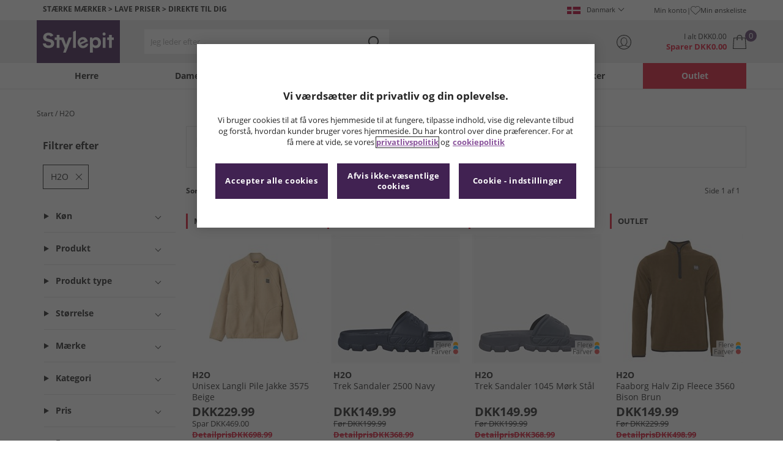

--- FILE ---
content_type: text/css
request_url: https://www.stylepit.dk/assets/css/scss2020/Views/product-list.min.css
body_size: 14791
content:
@charset "UTF-8";.breadcrumb{display:inline-block;grid-area:breadcrumb;line-height:20px;font-size:12px;margin:10px 0 0 0;}.product-details .breadcrumb{margin:0;}.breadcrumb .breadcrumb__list,.breadcrumb .breadcrumb__item{display:inline-block;}.breadcrumb .breadcrumb__item+.breadcrumb__item:before{content:"/";}.breadcrumb .breadcrumb__last{display:none;}.breadcrumb .breadcrumb__link{display:inline-block;color:inherit;}.breadcrumb .breadcrumb__link:hover,.breadcrumb .breadcrumb__link:focus{color:var(--primaryBlue);text-decoration:underline;}.MandMDKK .breadcrumb .breadcrumb__link:hover,.MandMDKK .breadcrumb .breadcrumb__link:focus{color:var(--darkPurple);}.breadcrumb .breadcrumb__link span{pointer-events:none;}.pagination-top{display:grid;gap:0 5px;grid-template-columns:35px 1fr 1fr 1fr 1fr 35px;grid-template-areas:"sortby sortby sortby refineby refineby refineby" "previous page page page page next";font-size:12px;margin-top:0;width:calc(100% + 40px);margin-left:-20px;gap:0;}@media(min-width:768px){.pagination-top{display:flex;margin-left:0;gap:0;width:100%;}}@media(min-width:1025px){.pagination-top{margin-top:20px;}}.pagination-top__refineby{grid-area:refineby;}.pagination-top__refineby button{-webkit-appearance:none;-moz-appearance:none;cursor:pointer;border:0;display:block;width:100%;height:44px;line-height:35px;background:var(--paleGrey);font-size:14px;color:var(--primaryBlack);}.pagination-top__refineby button svg{margin-right:5px;}@media(min-width:768px){.pagination-top__refineby{display:none;}}.pagination-top__dropdown{background-color:var(--paleGrey);height:44px;position:relative;position:relative;}.pagination-top__dropdown:after{content:" ";border:1px solid var(--primaryBlack);height:6px;width:6px;margin-left:6px;margin-bottom:1px;position:relative;display:inline-block;border-top:0;border-left:0;background:transparent!important;transition:all .1s;transform:rotate(45deg);}.pagination-top__dropdown:after{display:none;}@media(min-width:768px){.pagination-top__dropdown{background-color:var(--primaryWhite);border:1px solid var(--lightGrey);height:33px;}.pagination-top__dropdown:after{display:inline-block;}}.pagination-top__dropdown select{appearance:none;border:0;border-radius:0;color:var(--primaryBlack);display:block;height:100%;left:0;padding-left:2px;position:absolute;font-size:0;top:0;width:100%;border-right:1px solid var(--lightGrey);background:transparent;}@media(min-width:768px){.pagination-top__dropdown select{height:33px;line-height:33px;padding:0 25px 0 10px;border:0;position:relative;z-index:1;font-size:12px;background:transparent;-moz-appearance:none;-webkit-appearance:none;}}.pagination-top__dropdown select option{font-size:14px;}.pagination-top__dropdown:after{position:absolute;top:17px;right:35%;}@media(min-width:768px){.pagination-top__dropdown:after{top:10px;right:10px;width:6px;height:6px;}}@media(min-width:768px){.pagination-top__dropdown{display:inline-block;margin-left:5px;}}.pagination-top__sortby{grid-area:sortby;position:relative;}@media(min-width:1025px){.pagination-top__sortby{flex:0 0 32%;}}.pagination-top__sortbytext{border:0;display:inline-block;font-size:14px;font-weight:bold;pointer-events:none;z-index:1;height:44px;line-height:44px;width:100%;text-align:center;position:relative;position:absolute;}.pagination-top__sortbytext:after{content:" ";border:1px solid var(--primaryBlack);height:7px;width:7px;margin-left:6px;margin-bottom:1px;position:relative;display:inline-block;border-top:0;border-left:0;background:transparent!important;transition:all .1s;transform:rotate(45deg);}.pagination-top__sortbytext:after{top:-1px;}@media(min-width:768px){.pagination-top__sortbytext{display:inline-block;line-height:35px;font-weight:700;font-size:12px;position:relative;top:unset;right:unset;text-align:unset;width:auto;height:35px;}.pagination-top__sortbytext:after{display:none;}}.pagination-top__styles{grid-area:styles;line-height:1;align-self:center;text-align:center;font-weight:700;display:none;}@media(min-width:768px){.pagination-top__styles br{display:none;}}@media(min-width:768px){.pagination-top__styles{flex:auto;display:block;}}@media(min-width:1025px){.pagination-top__styles{flex:0 0 36%;}}.pagination-top__next,.pagination-top__previous{width:100%;height:35px;background-color:var(--primaryBlue);color:var(--primaryWhite);text-align:center;line-height:35px;font-weight:normal;margin-top:10px;}.MandMDKK .pagination-top__next,.MandMDKK .pagination-top__previous{background-color:var(--darkPurple);}@media(min-width:768px){.pagination-top__next,.pagination-top__previous{flex:0 0 35px;margin:0;}}.pagination-top__next{display:none;grid-area:next;position:relative;}.pagination-top__next:after{content:" ";border:1px solid var(--primaryWhite);height:6px;width:6px;margin-left:6px;margin-bottom:1px;position:relative;display:inline-block;border-top:0;border-left:0;background:transparent!important;transition:all .1s;transform:rotate(315deg);}.pagination-top__next:after{margin:0;}.pagination-top--p2 .pagination-top__next{display:block;}@media(min-width:768px){.pagination-top__next{display:block;}}.pagination-top__previous{display:block;grid-area:previous;position:relative;}.pagination-top__previous:after{content:" ";border:1px solid var(--primaryWhite);height:6px;width:6px;margin-left:6px;margin-bottom:1px;position:relative;display:inline-block;border-top:0;border-left:0;background:transparent!important;transition:all .1s;transform:rotate(135deg);}.pagination-top__previous:after{margin:0;}@media(min-width:768px){.pagination-top__previous{margin-left:auto;}}.pagination-top__previous+.pagination-top__pagecount{margin-left:10px;}.pagination-top__pagecount{display:none;grid-area:page;line-height:1;align-self:center;text-align:center;font-weight:700;margin-top:10px;}.pagination-top--p2 .pagination-top__pagecount{display:block;}@media(min-width:768px){.pagination-top__pagecount{display:block;flex:0 0 auto;font-weight:400;margin:0 10px 0 auto;}}.pagination-bottom{grid-template-columns:1fr;min-height:62px;}.pagination{margin-top:20px;}.pagination__list{margin:0;padding:0;list-style:none;display:flex;justify-content:center;gap:5px;}.pagination__page{text-align:center;flex:0 0 35px;border:1px solid var(--lightGrey);height:35px;line-height:33px;}.pagination__page--current{background:var(--primaryBlue);border-color:var(--primaryBlue);color:var(--primaryWhite);}.MandMDKK .pagination__page--current{background:var(--darkPurple);border-color:var(--darkPurple);}.pagination__link{display:block;font-weight:normal;position:relative;width:35px;height:100%;font-size:12px;color:var(--primaryBlack);}.pagination__link--previous:after,.pagination__link--next:after{content:"";border:1px solid var(--primaryBlack);height:5px;width:5px;transform:rotate(-45deg);border-bottom:0;border-right:0;position:absolute;top:14px;left:14px;}.pagination__link--next:after{transform:rotate(135deg);}.page-and-styles{text-align:center;font-size:13px;line-height:1.67em;font-weight:700;margin-top:5px;}.product-list{display:grid;grid-template-columns:repeat(auto-fill,minmax(130px,1fr));grid-gap:8px;margin-top:20px;}@media(min-width:768px){.product-list{grid-template-columns:repeat(auto-fill,minmax(221px,1fr));}}@media(min-width:1025px){.product-list{margin-top:20px;}}.product.product-list__item{background:var(--primaryWhite);display:flex;flex-direction:column;position:relative;padding-bottom:32px;}.product .product__link{display:flex;color:inherit;overflow:hidden;position:relative;text-align:center;height:100%;flex-direction:column;margin-top:24px;}.product .product__image{position:relative;margin:10px 0;}.product .product__image img{background:var(--lightGrey);background:linear-gradient(110deg,var(--lightGrey) 28%,var(--paleGrey) 38%,var(--lightGrey) 48%);height:100%;background-size:200% 100%;animation:1.5s shine linear infinite;display:block;width:120px;height:auto;margin:auto;}@keyframes shine{to{background-position-x:-200%;}}@media(min-width:768px){.product .product__image img{width:211px;}}@media(max-width:768px){.product .product__image img{max-width:211px;width:100%;}}.product .product__title{text-align:left;font-weight:normal;font-size:14px;line-height:18px;height:55px;overflow:hidden;margin-top:auto;}@media(min-width:768px){.product .product__title{padding:0 10px;}}.product .product__title a{color:inherit;}.product .product__pricing{text-align:left;margin-top:4px;}@media(min-width:768px){.product .product__pricing{padding:0 10px;}}@media(min-width:768px){.product .product__details{padding:0 10px;}}.product .product__selling-price{font-size:20px;line-height:20px;font-weight:bold;color:var(--primaryBlack);}.product .product__selling-price+.product__rrp{margin-top:18px;}.MandMGBP .product .product__selling-price+.product__rrp{margin-top:0;}.product .product__selling-price+.product__quick-buy{margin-top:46px;}.MandMGBP .product .product__selling-price+.product__quick-buy{margin-top:28px;}.product .product__rrp{height:18px;font-size:13px;color:var(--primaryRed);min-height:18px;line-height:18px;}.product .customer-ratings{height:20px;}.product .customer-ratings .stars-container{display:none;height:20px;margin-top:3px;}.product .customer-ratings .stars-container img{height:100%;width:auto;}.product .product__saving-price,.product .product__previous-price{font-size:13px;min-height:18px;line-height:18px;}.product .product__rrp{text-decoration:line-through;font-weight:bold;}.product .product__previous-price{text-decoration:line-through;}.product .product__previous-price+.product__quick-buy{margin-top:28px;}.product .product__atb{margin-top:10px;background:var(--darkBlue);color:var(--primaryWhite);cursor:pointer;-webkit-appearance:none;-moz-appearance:none;width:100%;text-transform:uppercase;height:44px;border:0;display:none;}.MandMDKK .product .product__atb{background:var(--darkPurple);}.product .product__atb:disabled{background:var(--lightGrey);color:var(--darkGrey);cursor:default;}@media(min-width:768px){.product .product__atb{height:35px;}.product .product__atb:disabled{height:35px;}}.product .product__quick-buy{height:35px;line-height:33px;border:1px solid var(--darkBlue);margin-top:10px;background:var(--primaryWhite);color:var(--primaryBlack);transition:all .3s ease;-webkit-appearance:none;-moz-appearance:none;cursor:pointer;width:100%;text-transform:uppercase;position:relative;}.product .product__quick-buy:after{content:" ";border:1px solid var(--primaryBlack);height:6px;width:6px;margin-left:6px;margin-bottom:1px;position:relative;display:inline-block;border-top:0;border-left:0;background:transparent!important;transition:all .1s;transform:rotate(315deg);}.MandMDKK .product .product__quick-buy{border:1px solid var(--darkPurple);color:var(--darkPurple);position:relative;}.MandMDKK .product .product__quick-buy:after{content:" ";border:1px solid var(--darkPurple);height:6px;width:6px;margin-left:6px;margin-bottom:1px;position:relative;display:inline-block;border-top:0;border-left:0;background:transparent!important;transition:all .1s;transform:rotate(315deg);}.product .product__quick-buy:after{margin-bottom:1px;}@media(max-width:374px){.MandMGER .product .product__quick-buy:after{margin-bottom:0;}}.MandMGER .product .product__quick-buy{padding:0;}@media(max-width:374px){.MandMGER .product .product__quick-buy{font-size:10px;}}@media(min-width:768px){.MandMGER .product .product__quick-buy{padding:1px 6px;}}.product .product__sizes{position:absolute;bottom:51px;left:0;margin:0 8px;width:calc(100% - 16px);}@media(min-width:768px){.product .product__sizes{margin:0 15px;width:calc(100% - 30px);bottom:58px;}}.product .product__out-of-stock{text-align:center;color:var(--primaryRed);font-weight:700;width:100%;line-height:35px;margin-top:10px;}@media(min-width:1025px){.product.product--sizes-active .product__quick-buy{display:none;}}.product-details .attributes{position:relative;}.product-list .attributes{display:none;z-index:10;background:var(--primaryWhite);position:fixed;bottom:0;left:0;margin:0;width:100%;padding:0 10px 10px;}.modal-alert-active .product-list .attributes{z-index:9;}@media(min-width:1025px){.product-list .attributes{margin:0 15px;position:absolute;margin:0;padding-bottom:0;background:transparent;}}.attributes.attributes--active .attributes__list{display:block;position:absolute;left:0;top:calc(100% - 1px);width:100%;z-index:2;border:1px solid var(--lightGrey);background:var(--primaryWhite);color:var(--primaryGrey);}.product-details .attributes.attributes--active .attributes__list{border:1px solid var(--primaryBlack);}.product--sizes-active .attributes{display:block;}.attributes__header{height:44px;border-bottom:1px solid var(--lightGrey);background:var(--paleGrey);font-size:13px;margin:0 -10px;display:grid;padding:0 10px;grid-template-columns:auto 110px;grid-template-areas:"title close";}@media(min-width:1025px){.attributes__header{background:var(--primaryWhite);height:35px;margin:0;padding:0;grid-template-columns:auto 35px;}}.attributes__header h2{grid-area:title;text-align:left;line-height:44px;padding:0 10px;}@media(min-width:1025px){.attributes__header h2{line-height:34px;}}.attributes__close{-webkit-appearance:none;-moz-appearance:none;cursor:pointer;border:0;position:relative;grid-area:close;width:110px;height:43px;background:var(--primaryWhite);border-left:1px solid var(--lightGrey);}.attributes__close:before,.attributes__close:after{content:"";width:20px;height:1px;background:var(--primaryBlack);position:absolute;top:50%;left:50%;transform:translate(-50%,-50%) rotate(45deg);}.attributes__close:after{transform:translate(-50%,-50%) rotate(-45deg);}@media(min-width:1025px){.attributes__close{width:35px;height:34px;border:0;}}.attributes__toggle{-webkit-appearance:none;-moz-appearance:none;cursor:pointer;height:44px;width:100%;line-height:42px;border:1px solid var(--lightGrey);font-size:13px;background:var(--primaryWhite);text-align:left;overflow:hidden;padding:0 25px 0 10px;position:relative;color:var(--primaryBlack);position:relative;}.attributes__toggle:after{content:" ";border:1px solid var(--primaryBlack);height:6px;width:6px;margin-left:6px;margin-bottom:1px;position:relative;display:inline-block;border-top:0;border-left:0;background:transparent!important;transition:all .1s;transform:rotate(45deg);}.attributes__toggle span{pointer-events:none;}.product-details .attributes__toggle{border:1px solid var(--primaryBlack);}.product-list .attributes__toggle{display:none;}.attributes__toggle:after{display:block;position:absolute;top:17px;right:14px;}.attributes__menu{background:var(--primaryWhite);}.product-details .attributes__menu{display:block;}.product-list .attributes__menu{display:none;}@media(min-width:1025px){.product-list .attributes__menu{border:1px solid var(--lightGrey);}}.product--sizes-active .attributes__menu{display:block;position:fixed;left:0;bottom:0;z-index:10;width:100%;padding-bottom:55px;}@media(min-width:1025px){.product--sizes-active .attributes__menu{position:absolute;left:0;bottom:67px;width:calc(100% - 20px);padding-bottom:0;right:0;margin:0 auto;}}.product--sizes-active .attributes__menu~.product__atb{display:block;position:fixed;left:10px;bottom:10px;width:calc(100% - 20px);z-index:10;}@media(min-width:1025px){.product--sizes-active .attributes__menu~.product__atb{position:relative;left:0;bottom:0;width:100%;}}.attributes__list{display:none;}.product-list .attributes__list{display:block;max-height:315px;overflow:scroll;text-align:left;}@media(min-width:1025px){.product-list .attributes__list{max-height:400px;overflow:auto;}}.product--attribute-active .attributes__list{display:block;position:absolute;top:calc(100% - 1px);width:max-content;min-width:100%;max-width:300px;z-index:2;border:1px solid var(--lightGrey);background:var(--primaryWhite);color:var(--primaryGrey);}.product-details .product--attribute-active .attributes__list{border:1px solid var(--primaryBlack);}@media(min-width:768px){.product--attribute-active .attributes__list{max-width:400px;}}.attributes__option{display:block;}.attributes__option a{display:block;color:var(--primaryBlack);padding:5px 10px;border:1px solid var(--primaryWhite);border-bottom:1px solid var(--lightGrey);}.product-details .attributes__option a{border-bottom:1px solid var(--primaryBlack);}.attributes__option a:hover,.attributes__option a:focus{background:var(--primaryBlue);border:1px solid var(--primaryBlue);color:var(--primaryWhite);}.MandMDKK .attributes__option a:hover,.MandMDKK .attributes__option a:focus{background:var(--darkPurple);border:1px solid var(--darkPurple);}.attributes__option:last-child a,.attributes__option:last-child .attributes__select{border-bottom:1px solid var(--primaryWhite);}.attributes__option:last-child a:hover,.attributes__option:last-child a:focus,.attributes__option:last-child .attributes__select:hover,.attributes__option:last-child .attributes__select:focus{border:1px solid var(--primaryBlue);}.MandMDKK .attributes__option:last-child a:hover,.MandMDKK .attributes__option:last-child a:focus,.MandMDKK .attributes__option:last-child .attributes__select:hover,.MandMDKK .attributes__option:last-child .attributes__select:focus{border:1px solid var(--darkPurple);}.attributes__option:last-child .attributes__disabled{border-bottom:1px solid var(--primaryWhite);}.product-list .attributes__option.attributes__option--selected .attributes__select{background:var(--paleBlue);color:var(--primaryBlack);border:1px solid var(--primaryBlue);}.MandMDKK .product-list .attributes__option.attributes__option--selected .attributes__select{border:1px solid var(--darkPurple);}.attributes__oos{display:inline-block;}.attributes__disabled{border:1px solid var(--primaryWhite);border-bottom:1px solid var(--primaryBlack);padding:5px 10px;line-height:20px;color:var(--primaryGrey);}.attributes__select{-webkit-appearance:none;-moz-appearance:none;cursor:pointer;border:1px solid var(--primaryWhite);border-bottom:1px solid var(--lightGrey);background:transparent;line-height:36px;padding:5px 10px 5px 20px;width:100%;text-align:left;position:relative;color:var(--primaryBlack);display:block;}@media(min-width:768px){.attributes__select{line-height:20px;}}@media(min-width:1025px){.attributes__select{padding:5px 10px;}}.product-details .attributes__select{border-bottom:1px solid var(--primaryBlack);line-height:20px;}.attributes__select:hover,.attributes__select:focus{background:var(--primaryBlue);border:1px solid var(--primaryBlue);color:var(--primaryWhite);}.MandMDKK .attributes__select:hover,.MandMDKK .attributes__select:focus{background:var(--darkPurple);border:1px solid var(--darkPurple);}.attributes__select:hover a,.attributes__select:focus a{color:var(--primaryWhite);}.product-list .attributes__select:hover,.product-list .attributes__select:focus{background:var(--paleBlue);color:var(--primaryBlack);}.attributes__select:hover .stockStatusMessage,.attributes__select:focus .stockStatusMessage{color:var(--primaryBlack);}.MandMDKK .product__attributes .attributes__select:hover .stockStatusMessage,.MandMDKK .product__attributes .attributes__select:focus .stockStatusMessage{color:var(--primaryWhite);}.attributes__select .stockStatusMessage{color:var(--primaryRed);display:inline-block;}.sizes-active{height:100%;overflow:hidden;}@media(min-width:1025px){.sizes-active{height:auto;overflow:auto;}}.sizes-active .veneer{opacity:.8;visibility:visible;background:var(--primaryBlack);z-index:10;}@media(min-width:1025px){.sizes-active .veneer{opacity:0;visibility:hidden;z-index:0;}}.blob{display:none;}@media(min-width:360px){.blob{display:inline-block;text-transform:uppercase;line-height:1em;padding:6px;margin-top:auto;background:var(--primaryBlack);font-weight:bold;font-size:12px;align-self:center;}.blob span{font-weight:normal;}}@media(min-width:360px) and (min-width:414px){.blob{font-size:13px;padding:6px 10px;}}@media(min-width:360px){.product-details__images .blob{margin-top:0;position:absolute;top:0;right:0;z-index:1;pointer-events:none;}}@media(min-width:360px) and (min-width:768px){.product-details__images .blob{font-size:16px;padding:12px 10px;}}@media(min-width:360px){.blob+.product__title{margin-top:10px;}}.product-list__item .blob{position:absolute;left:0;}.blob--half-price-or-less{border-left:3px solid var(--primaryRed);background:hsl(from var(--primaryRed) h s calc(l + 47));}.blob--back-in-stock{border-left:3px solid var(--primaryBlue);background:hsl(from var(--primaryBlue) h s calc(l + 47));}.MandMDKK .blob--back-in-stock{border-left:3px solid var(--lightPurple);background:hsl(from var(--darkPurple) h s calc(l + 50));}.blob--lastchance{border-left:3px solid var(--primaryRed);background:hsl(from var(--primaryRed) h s calc(l + 47));}.blob--clearance{border-left:3px solid var(--primaryRed);background:hsl(from var(--primaryRed) h s calc(l + 47));}.blob--summer-clearance{border-left:3px solid var(--primaryRed);background:hsl(from var(--primaryRed) h s calc(l + 47));border-left:3px solid hsl(351,77%,90%);background:var(--primaryRed);color:var(--primaryWhite);}.blob--price-drop{border-left:3px solid var(--primaryRed);background:hsl(from var(--primaryRed) h s calc(l + 47));}.blob--wh-clearout{border-left:3px solid var(--primaryRed);background:hsl(from var(--primaryRed) h s calc(l + 47));border-left:3px solid hsl(351,77%,90%);background:var(--primaryRed);color:var(--primaryWhite);}.blob--new-in{border-left:3px solid var(--primaryBlue);background:hsl(from var(--primaryBlue) h s calc(l + 47));}.MandMDKK .blob--new-in{border-left:3px solid var(--lightPurple);background:hsl(from var(--darkPurple) h s calc(l + 50));}.blob--maternity{border-left:3px solid var(--primaryBlack);background:hsl(from var(--primaryBlack) h s calc(l + 47));}.blob--plus-size{border-left:3px solid var(--primaryBlack);background:hsl(from var(--primaryBlack) h s calc(l + 47));}.blob--free-delivery{border-left:3px solid var(--primaryBlue);background:hsl(from var(--primaryBlue) h s calc(l + 47));}.MandMDKK .blob--free-delivery{border-left:3px solid var(--lightPurple);background:hsl(from var(--darkPurple) h s calc(l + 50));}.blob--out-of-stock{border-left:3px solid var(--primaryWhite);background:hsl(from var(--primaryWhite) h s calc(l + 47));color:var(--primaryRed);}.blob--brand-sale{border-left:3px solid var(--primaryRed);background:hsl(from var(--primaryRed) h s calc(l + 47));}.blob--black-friday{border-left:3px solid var(--primaryBlack);background:hsl(from var(--primaryBlack) h s calc(l + 47));color:var(--primaryYellow);border-left:3px solid var(--primaryYellow);background:var(--primaryBlack);}.blob--cyber{border-left:3px solid var(--primaryRed);background:hsl(from var(--primaryRed) h s calc(l + 47));border-left:3px solid hsl(351,77%,90%);background:var(--primaryRed);color:var(--primaryWhite);}.blob--markdowns{border-left:3px solid var(--primaryRed);background:hsl(from var(--primaryRed) h s calc(l + 47));border-left:3px solid hsl(351,77%,90%);background:var(--primaryRed);color:var(--primaryWhite);}.eco-blob{position:absolute;top:10px;left:10px;width:40px;height:40px;border-radius:50%;background-size:contain;}@media(min-width:1025px){.eco-blob{width:50px;height:50px;}}.product-details__images .eco-blob{z-index:1;top:auto;left:0;bottom:0;width:60px;height:60px;pointer-events:none;}@media(min-width:768px){.product-details__images .eco-blob{top:10px;bottom:auto;left:20px;width:100px;height:100px;}}.eco-blob--organic{background-image:url(/assets/images/promo/links/organiccotton.png);}.MandMFRA .eco-blob--organic{background-image:url(/assets/images/promo/links/lang/fr/organiccotton.png);}.MandMGER .eco-blob--organic{background-image:url(/assets/images/promo/links/lang/de/organiccotton.png);}.MandMDKK .eco-blob--organic{background-image:url(/assets/images/promo/links/MandMDKK/organiccotton.png);}.MandMNL .eco-blob--organic{background-image:url(/assets/images/promo/links/lang/nl/organiccotton.png);}.MandMPL .eco-blob--organic{background-image:url(/assets/images/promo/links/lang/pl/organiccotton.png);}.eco-blob--recycled{background-image:url(/assets/images/promo/links/recycledpolyester.png);}.MandMFRA .eco-blob--recycled{background-image:url(/assets/images/promo/links/lang/fr/recycledpolyester.png);}.MandMGER .eco-blob--recycled{background-image:url(/assets/images/promo/links/lang/de/recycledpolyester.png);}.MandMDKK .eco-blob--recycled{background-image:url(/assets/images/promo/links/MandMDKK/recycledpolyester.png);}.MandMNL .eco-blob--recycled{background-image:url(/assets/images/promo/links/lang/nl/recycledpolyester.png);}.MandMPL .eco-blob--recycled{background-image:url(/assets/images/promo/links/lang/pl/recycledpolyester.png);}.atb::backdrop{background:var(--primaryBlack);opacity:.8;}@media(min-width:1025px){.atb::backdrop{background:transparent;}}.atb[open]{display:block;width:100%;max-width:100%;margin:auto 0 0;padding:0;border-radius:10px 10px 0 0;overflow:hidden;background:var(--primaryWhite);border:0;}@media(min-width:1025px){.atb[open]{width:380px;margin:0 0 auto auto;border-radius:0 0 10px 10px;border:1px solid var(--lightGrey);box-shadow:0 4px 4px 0 var(--trueBlack-transparent-25);position:absolute;top:103px;}.atb[open].atb--is-stuck{position:fixed;top:0;}}@media(min-width:1200px){.atb[open]{left:50%;right:auto;transform:translateX(220px);}}.atb__head{background:var(--paleGrey);position:relative;display:grid;grid-template-columns:65px auto;grid-template-areas:"image confirmation" "image title";gap:5px 10px;padding:15px;border-bottom:1px solid var(--lightGrey);}.atb__confirmation{grid-area:confirmation;font-size:20px;line-height:24px;align-self:end;text-indent:-20px;padding:0 20px;}.atb__confirmation:before{content:"";border-left:2px solid var(--primaryBlack);border-bottom:2px solid var(--primaryBlack);height:4px;width:14px;transform:rotate(-45deg);margin:0 3px 3px 0;display:inline-block;}.atb__thumb{grid-area:image;}.atb__thumb img{width:100%;height:auto;}.atb__product-name{grid-area:title;font-size:13px;line-height:16px;height:16px;display:-webkit-box;-webkit-line-clamp:1;-webkit-box-orient:vertical;overflow:hidden;}.atb__product-name strong{font-weight:normal;}.atb__product-name br{display:none;}.atb__close{display:block;width:45px;height:45px;position:absolute;right:0;top:0;-webkit-appearance:none;-moz-appearance:none;cursor:pointer;border:0;background:transparent;}.atb__close:before,.atb__close:after{content:"";width:20px;height:1px;display:block;background:var(--primaryBlack);transform:translate(50%) rotate(45deg);position:absolute;right:50%;top:50%;}.atb__close:after{transform:translate(50%) rotate(-45deg);}.atb__close:hover{cursor:pointer;}.atb__content{max-height:calc(100dvh - 128px);overflow-y:auto;}.atb__actions{padding:10px 15px;}.atb__button{-webkit-appearance:none;-moz-appearance:none;border:1px solid var(--darkBlue);font-size:16px;padding:0;height:40px;line-height:40px;font-weight:bold;text-align:center;display:block;}.MandMDKK .atb__button{border:1px solid var(--darkPurple);}.atb__button--basket{border:1px solid var(--darkBlue);color:var(--darkBlue);position:relative;}.atb__button--basket:after{content:" ";border:1px solid var(--primaryBlack);height:6px;width:6px;margin-left:6px;margin-bottom:1px;position:relative;display:inline-block;border-top:0;border-left:0;background:transparent!important;transition:all .1s;transform:rotate(315deg);}.atb__button--basket:hover,.atb__button--basket:focus{background:var(--darkBlue-lighten-50);}.MandMDKK .atb__button--basket{border:1px solid var(--darkPurple);}.MandMDKK .atb__button--basket:hover,.MandMDKK .atb__button--basket:focus{background:var(--darkPurple-lighten-50);}.atb__button--checkout{border:1px solid var(--darkBlue);background:var(--darkBlue);color:var(--primaryWhite);margin-top:10px;position:relative;}.atb__button--checkout:after{content:" ";border:1px solid var(--primaryWhite);height:6px;width:6px;margin-left:6px;margin-bottom:1px;position:relative;display:inline-block;border-top:0;border-left:0;background:transparent!important;transition:all .1s;transform:rotate(315deg);}.atb__button--checkout:hover,.atb__button--checkout:focus{background:var(--darkBlue-darken-5);}.MandMDKK .atb__button--checkout{border-color:var(--darkPurple);background:var(--darkPurple);}.atb__messaging{background:var(--paleBlue);text-align:center;height:37px;line-height:37px;font-size:12px;}.atb__messaging span{text-transform:uppercase;font-weight:700;color:var(--primaryBlue);}.atb__messaging svg{vertical-align:middle;}.MandMDKK .atb__messaging{background:var(--darkPurple-lighten-50);}.MandMDKK .atb__messaging span{color:var(--darkPurple);}.campaign-banner{margin-top:10px;}@media(min-width:768px){.campaign-banner{margin-top:20px;}}.campaign-banner img{width:100%;height:auto;display:block;}.campaign-banner .campaign-banner__link{display:block;}.footer-banner img{padding-top:10px;width:100%;height:auto;display:block;}.footer-banner .footer-banner__link{margin-top:10px;display:block;}@media(min-width:768px){.footer-banner .footer-banner__link{margin-top:20px;}}.bottom-search{grid-area:bottom-search;display:grid;grid-row-gap:10px;background:var(--paleGrey);padding:10px 10px 12px;margin:10px 0;}@media(min-width:768px){.bottom-search{grid-template-columns:auto minmax(0,280px);grid-column-gap:20px;align-content:center;justify-content:center;padding:20px;margin:20px 0;}}@media(min-width:1025px){.bottom-search{grid-template-columns:auto minmax(0,580px);}}.bottom-search .bottom-search__prompt{color:var(--primaryBlue);font-size:14px;align-self:center;text-align:center;}.MandMDKK .bottom-search .bottom-search__prompt{color:var(--darkPurple);}@media(min-width:768px){.bottom-search .bottom-search__prompt{font-size:16px;}}.back2top{display:none;background:var(--paleGrey);position:fixed;bottom:35px;right:-1px;height:50px;width:51px;border:1px solid var(--lightGrey);z-index:3;cursor:pointer;overflow:hidden;text-indent:-999px;}.back2top:after{content:"";position:absolute;top:50%;left:50%;transform:translate(-50%,-33%) rotate(-45deg);border-top:2px var(--primaryBlack) solid;border-right:2px var(--primaryBlack) solid;width:12px;height:12px;}#landingHeader,#landing_header,#landingHeaderBrand,#landingHeaderOuter{font-size:12px;color:var(--primaryBlack);}#landingHeader a,#landing_header a,#landingHeaderBrand a,#landingHeaderOuter a{color:var(--primaryBlack);font-weight:bold;}@media(min-width:768px){#landingHeader,#landing_header,#landingHeaderBrand,#landingHeaderOuter{border:1px solid var(--lightGrey);padding:15px 15px 5px;}}#landingHeader .seo-header__title,#landingHeader .title-cat,#landingHeader .titleWrap,#landingHeader .title-gb,#landing_header .seo-header__title,#landing_header .title-cat,#landing_header .titleWrap,#landing_header .title-gb,#landingHeaderBrand .seo-header__title,#landingHeaderBrand .title-cat,#landingHeaderBrand .titleWrap,#landingHeaderBrand .title-gb,#landingHeaderOuter .seo-header__title,#landingHeaderOuter .title-cat,#landingHeaderOuter .titleWrap,#landingHeaderOuter .title-gb{position:relative;background:var(--primaryWhite);}@media(min-width:768px){#landingHeader .seo-header__title,#landingHeader .title-cat,#landingHeader .titleWrap,#landingHeader .title-gb,#landing_header .seo-header__title,#landing_header .title-cat,#landing_header .titleWrap,#landing_header .title-gb,#landingHeaderBrand .seo-header__title,#landingHeaderBrand .title-cat,#landingHeaderBrand .titleWrap,#landingHeaderBrand .title-gb,#landingHeaderOuter .seo-header__title,#landingHeaderOuter .title-cat,#landingHeaderOuter .titleWrap,#landingHeaderOuter .title-gb{background:transparent;}}#landingHeader .seo-header__title img,#landingHeader .title-cat img,#landingHeader .titleWrap img,#landingHeader .title-gb img,#landing_header .seo-header__title img,#landing_header .title-cat img,#landing_header .titleWrap img,#landing_header .title-gb img,#landingHeaderBrand .seo-header__title img,#landingHeaderBrand .title-cat img,#landingHeaderBrand .titleWrap img,#landingHeaderBrand .title-gb img,#landingHeaderOuter .seo-header__title img,#landingHeaderOuter .title-cat img,#landingHeaderOuter .titleWrap img,#landingHeaderOuter .title-gb img{display:none;}@media(min-width:768px){#landingHeader .seo-header__title img,#landingHeader .title-cat img,#landingHeader .titleWrap img,#landingHeader .title-gb img,#landing_header .seo-header__title img,#landing_header .title-cat img,#landing_header .titleWrap img,#landing_header .title-gb img,#landingHeaderBrand .seo-header__title img,#landingHeaderBrand .title-cat img,#landingHeaderBrand .titleWrap img,#landingHeaderBrand .title-gb img,#landingHeaderOuter .seo-header__title img,#landingHeaderOuter .title-cat img,#landingHeaderOuter .titleWrap img,#landingHeaderOuter .title-gb img{display:inline-block;}}#landingHeader .seo-header__title h1,#landingHeader .title-cat h1,#landingHeader .titleWrap h1,#landingHeader .title-gb h1,#landing_header .seo-header__title h1,#landing_header .title-cat h1,#landing_header .titleWrap h1,#landing_header .title-gb h1,#landingHeaderBrand .seo-header__title h1,#landingHeaderBrand .title-cat h1,#landingHeaderBrand .titleWrap h1,#landingHeaderBrand .title-gb h1,#landingHeaderOuter .seo-header__title h1,#landingHeaderOuter .title-cat h1,#landingHeaderOuter .titleWrap h1,#landingHeaderOuter .title-gb h1{display:inline-block;font-size:21px;font-weight:bold;line-height:24px;background:var(--primaryWhite);position:relative;position:relative;margin-bottom:0;}#landingHeader .seo-header__title h1:after,#landingHeader .title-cat h1:after,#landingHeader .titleWrap h1:after,#landingHeader .title-gb h1:after,#landing_header .seo-header__title h1:after,#landing_header .title-cat h1:after,#landing_header .titleWrap h1:after,#landing_header .title-gb h1:after,#landingHeaderBrand .seo-header__title h1:after,#landingHeaderBrand .title-cat h1:after,#landingHeaderBrand .titleWrap h1:after,#landingHeaderBrand .title-gb h1:after,#landingHeaderOuter .seo-header__title h1:after,#landingHeaderOuter .title-cat h1:after,#landingHeaderOuter .titleWrap h1:after,#landingHeaderOuter .title-gb h1:after{content:" ";border:1px solid var(--primaryBlack);height:6px;width:6px;margin-left:6px;margin-bottom:1px;position:relative;display:inline-block;border-top:0;border-left:0;background:transparent!important;transition:all .1s;transform:rotate(45deg);}@media(min-width:768px){#landingHeader .seo-header__title h1,#landingHeader .title-cat h1,#landingHeader .titleWrap h1,#landingHeader .title-gb h1,#landing_header .seo-header__title h1,#landing_header .title-cat h1,#landing_header .titleWrap h1,#landing_header .title-gb h1,#landingHeaderBrand .seo-header__title h1,#landingHeaderBrand .title-cat h1,#landingHeaderBrand .titleWrap h1,#landingHeaderBrand .title-gb h1,#landingHeaderOuter .seo-header__title h1,#landingHeaderOuter .title-cat h1,#landingHeaderOuter .titleWrap h1,#landingHeaderOuter .title-gb h1{margin-bottom:12px;}}.seo-clearance-header #landingHeader .seo-header__title h1,.seo-clearance-header #landingHeader .title-cat h1,.seo-clearance-header #landingHeader .titleWrap h1,.seo-clearance-header #landingHeader .title-gb h1,.seo-clearance-header #landing_header .seo-header__title h1,.seo-clearance-header #landing_header .title-cat h1,.seo-clearance-header #landing_header .titleWrap h1,.seo-clearance-header #landing_header .title-gb h1,.seo-clearance-header #landingHeaderBrand .seo-header__title h1,.seo-clearance-header #landingHeaderBrand .title-cat h1,.seo-clearance-header #landingHeaderBrand .titleWrap h1,.seo-clearance-header #landingHeaderBrand .title-gb h1,.seo-clearance-header #landingHeaderOuter .seo-header__title h1,.seo-clearance-header #landingHeaderOuter .title-cat h1,.seo-clearance-header #landingHeaderOuter .titleWrap h1,.seo-clearance-header #landingHeaderOuter .title-gb h1{padding:0 7px;}@media(min-width:768px){#landingHeader .seo-header__title h1,#landingHeader .title-cat h1,#landingHeader .titleWrap h1,#landingHeader .title-gb h1,#landing_header .seo-header__title h1,#landing_header .title-cat h1,#landing_header .titleWrap h1,#landing_header .title-gb h1,#landingHeaderBrand .seo-header__title h1,#landingHeaderBrand .title-cat h1,#landingHeaderBrand .titleWrap h1,#landingHeaderBrand .title-gb h1,#landingHeaderOuter .seo-header__title h1,#landingHeaderOuter .title-cat h1,#landingHeaderOuter .titleWrap h1,#landingHeaderOuter .title-gb h1{line-height:20px;}.MandMGBP #landingHeader .seo-header__title h1,.MandMIRE #landingHeader .seo-header__title h1,.MandMGER #landingHeader .seo-header__title h1,.MandMFRA #landingHeader .seo-header__title h1,.MandMNL #landingHeader .seo-header__title h1,.MandMPL #landingHeader .seo-header__title h1,.MandMGBP #landingHeader .title-cat h1,.MandMIRE #landingHeader .title-cat h1,.MandMGER #landingHeader .title-cat h1,.MandMFRA #landingHeader .title-cat h1,.MandMNL #landingHeader .title-cat h1,.MandMPL #landingHeader .title-cat h1,.MandMGBP #landingHeader .titleWrap h1,.MandMIRE #landingHeader .titleWrap h1,.MandMGER #landingHeader .titleWrap h1,.MandMFRA #landingHeader .titleWrap h1,.MandMNL #landingHeader .titleWrap h1,.MandMPL #landingHeader .titleWrap h1,.MandMGBP #landingHeader .title-gb h1,.MandMIRE #landingHeader .title-gb h1,.MandMGER #landingHeader .title-gb h1,.MandMFRA #landingHeader .title-gb h1,.MandMNL #landingHeader .title-gb h1,.MandMPL #landingHeader .title-gb h1,.MandMGBP #landing_header .seo-header__title h1,.MandMIRE #landing_header .seo-header__title h1,.MandMGER #landing_header .seo-header__title h1,.MandMFRA #landing_header .seo-header__title h1,.MandMNL #landing_header .seo-header__title h1,.MandMPL #landing_header .seo-header__title h1,.MandMGBP #landing_header .title-cat h1,.MandMIRE #landing_header .title-cat h1,.MandMGER #landing_header .title-cat h1,.MandMFRA #landing_header .title-cat h1,.MandMNL #landing_header .title-cat h1,.MandMPL #landing_header .title-cat h1,.MandMGBP #landing_header .titleWrap h1,.MandMIRE #landing_header .titleWrap h1,.MandMGER #landing_header .titleWrap h1,.MandMFRA #landing_header .titleWrap h1,.MandMNL #landing_header .titleWrap h1,.MandMPL #landing_header .titleWrap h1,.MandMGBP #landing_header .title-gb h1,.MandMIRE #landing_header .title-gb h1,.MandMGER #landing_header .title-gb h1,.MandMFRA #landing_header .title-gb h1,.MandMNL #landing_header .title-gb h1,.MandMPL #landing_header .title-gb h1,.MandMGBP #landingHeaderBrand .seo-header__title h1,.MandMIRE #landingHeaderBrand .seo-header__title h1,.MandMGER #landingHeaderBrand .seo-header__title h1,.MandMFRA #landingHeaderBrand .seo-header__title h1,.MandMNL #landingHeaderBrand .seo-header__title h1,.MandMPL #landingHeaderBrand .seo-header__title h1,.MandMGBP #landingHeaderBrand .title-cat h1,.MandMIRE #landingHeaderBrand .title-cat h1,.MandMGER #landingHeaderBrand .title-cat h1,.MandMFRA #landingHeaderBrand .title-cat h1,.MandMNL #landingHeaderBrand .title-cat h1,.MandMPL #landingHeaderBrand .title-cat h1,.MandMGBP #landingHeaderBrand .titleWrap h1,.MandMIRE #landingHeaderBrand .titleWrap h1,.MandMGER #landingHeaderBrand .titleWrap h1,.MandMFRA #landingHeaderBrand .titleWrap h1,.MandMNL #landingHeaderBrand .titleWrap h1,.MandMPL #landingHeaderBrand .titleWrap h1,.MandMGBP #landingHeaderBrand .title-gb h1,.MandMIRE #landingHeaderBrand .title-gb h1,.MandMGER #landingHeaderBrand .title-gb h1,.MandMFRA #landingHeaderBrand .title-gb h1,.MandMNL #landingHeaderBrand .title-gb h1,.MandMPL #landingHeaderBrand .title-gb h1,.MandMGBP #landingHeaderOuter .seo-header__title h1,.MandMIRE #landingHeaderOuter .seo-header__title h1,.MandMGER #landingHeaderOuter .seo-header__title h1,.MandMFRA #landingHeaderOuter .seo-header__title h1,.MandMNL #landingHeaderOuter .seo-header__title h1,.MandMPL #landingHeaderOuter .seo-header__title h1,.MandMGBP #landingHeaderOuter .title-cat h1,.MandMIRE #landingHeaderOuter .title-cat h1,.MandMGER #landingHeaderOuter .title-cat h1,.MandMFRA #landingHeaderOuter .title-cat h1,.MandMNL #landingHeaderOuter .title-cat h1,.MandMPL #landingHeaderOuter .title-cat h1,.MandMGBP #landingHeaderOuter .titleWrap h1,.MandMIRE #landingHeaderOuter .titleWrap h1,.MandMGER #landingHeaderOuter .titleWrap h1,.MandMFRA #landingHeaderOuter .titleWrap h1,.MandMNL #landingHeaderOuter .titleWrap h1,.MandMPL #landingHeaderOuter .titleWrap h1,.MandMGBP #landingHeaderOuter .title-gb h1,.MandMIRE #landingHeaderOuter .title-gb h1,.MandMGER #landingHeaderOuter .title-gb h1,.MandMFRA #landingHeaderOuter .title-gb h1,.MandMNL #landingHeaderOuter .title-gb h1,.MandMPL #landingHeaderOuter .title-gb h1{font-size:21px;text-transform:none;}}#landingHeader .seo-header__title h1:after,#landingHeader .title-cat h1:after,#landingHeader .titleWrap h1:after,#landingHeader .title-gb h1:after,#landing_header .seo-header__title h1:after,#landing_header .title-cat h1:after,#landing_header .titleWrap h1:after,#landing_header .title-gb h1:after,#landingHeaderBrand .seo-header__title h1:after,#landingHeaderBrand .title-cat h1:after,#landingHeaderBrand .titleWrap h1:after,#landingHeaderBrand .title-gb h1:after,#landingHeaderOuter .seo-header__title h1:after,#landingHeaderOuter .title-cat h1:after,#landingHeaderOuter .titleWrap h1:after,#landingHeaderOuter .title-gb h1:after{height:5px;width:5px;}.seo-header-active #landingHeader .seo-header__title h1:after,.seo-header-active #landingHeader .title-cat h1:after,.seo-header-active #landingHeader .titleWrap h1:after,.seo-header-active #landingHeader .title-gb h1:after,.seo-header-active #landing_header .seo-header__title h1:after,.seo-header-active #landing_header .title-cat h1:after,.seo-header-active #landing_header .titleWrap h1:after,.seo-header-active #landing_header .title-gb h1:after,.seo-header-active #landingHeaderBrand .seo-header__title h1:after,.seo-header-active #landingHeaderBrand .title-cat h1:after,.seo-header-active #landingHeaderBrand .titleWrap h1:after,.seo-header-active #landingHeaderBrand .title-gb h1:after,.seo-header-active #landingHeaderOuter .seo-header__title h1:after,.seo-header-active #landingHeaderOuter .title-cat h1:after,.seo-header-active #landingHeaderOuter .titleWrap h1:after,.seo-header-active #landingHeaderOuter .title-gb h1:after{transform:rotate(-135deg);top:0;}.seo-header-no-content #landingHeader .seo-header__title h1:after,.seo-header-no-content #landingHeader .title-cat h1:after,.seo-header-no-content #landingHeader .titleWrap h1:after,.seo-header-no-content #landingHeader .title-gb h1:after,.seo-header-no-content #landing_header .seo-header__title h1:after,.seo-header-no-content #landing_header .title-cat h1:after,.seo-header-no-content #landing_header .titleWrap h1:after,.seo-header-no-content #landing_header .title-gb h1:after,.seo-header-no-content #landingHeaderBrand .seo-header__title h1:after,.seo-header-no-content #landingHeaderBrand .title-cat h1:after,.seo-header-no-content #landingHeaderBrand .titleWrap h1:after,.seo-header-no-content #landingHeaderBrand .title-gb h1:after,.seo-header-no-content #landingHeaderOuter .seo-header__title h1:after,.seo-header-no-content #landingHeaderOuter .title-cat h1:after,.seo-header-no-content #landingHeaderOuter .titleWrap h1:after,.seo-header-no-content #landingHeaderOuter .title-gb h1:after{content:none;}#landingHeader .seo-header__title h1.header-title-no-content:after,#landingHeader .title-cat h1.header-title-no-content:after,#landingHeader .titleWrap h1.header-title-no-content:after,#landingHeader .title-gb h1.header-title-no-content:after,#landing_header .seo-header__title h1.header-title-no-content:after,#landing_header .title-cat h1.header-title-no-content:after,#landing_header .titleWrap h1.header-title-no-content:after,#landing_header .title-gb h1.header-title-no-content:after,#landingHeaderBrand .seo-header__title h1.header-title-no-content:after,#landingHeaderBrand .title-cat h1.header-title-no-content:after,#landingHeaderBrand .titleWrap h1.header-title-no-content:after,#landingHeaderBrand .title-gb h1.header-title-no-content:after,#landingHeaderOuter .seo-header__title h1.header-title-no-content:after,#landingHeaderOuter .title-cat h1.header-title-no-content:after,#landingHeaderOuter .titleWrap h1.header-title-no-content:after,#landingHeaderOuter .title-gb h1.header-title-no-content:after{content:none;}.seo-clearance-header #landingHeader .seo-header__title h1,.seo-clearance-header #landingHeader .title-cat h1,.seo-clearance-header #landingHeader .titleWrap h1,.seo-clearance-header #landingHeader .title-gb h1,.seo-clearance-header #landing_header .seo-header__title h1,.seo-clearance-header #landing_header .title-cat h1,.seo-clearance-header #landing_header .titleWrap h1,.seo-clearance-header #landing_header .title-gb h1,.seo-clearance-header #landingHeaderBrand .seo-header__title h1,.seo-clearance-header #landingHeaderBrand .title-cat h1,.seo-clearance-header #landingHeaderBrand .titleWrap h1,.seo-clearance-header #landingHeaderBrand .title-gb h1,.seo-clearance-header #landingHeaderOuter .seo-header__title h1,.seo-clearance-header #landingHeaderOuter .title-cat h1,.seo-clearance-header #landingHeaderOuter .titleWrap h1,.seo-clearance-header #landingHeaderOuter .title-gb h1{background:var(--primaryWhite);}@media(min-width:768px){.seo-clearance-header #landingHeader .seo-header__title h1,.seo-clearance-header #landingHeader .title-cat h1,.seo-clearance-header #landingHeader .titleWrap h1,.seo-clearance-header #landingHeader .title-gb h1,.seo-clearance-header #landing_header .seo-header__title h1,.seo-clearance-header #landing_header .title-cat h1,.seo-clearance-header #landing_header .titleWrap h1,.seo-clearance-header #landing_header .title-gb h1,.seo-clearance-header #landingHeaderBrand .seo-header__title h1,.seo-clearance-header #landingHeaderBrand .title-cat h1,.seo-clearance-header #landingHeaderBrand .titleWrap h1,.seo-clearance-header #landingHeaderBrand .title-gb h1,.seo-clearance-header #landingHeaderOuter .seo-header__title h1,.seo-clearance-header #landingHeaderOuter .title-cat h1,.seo-clearance-header #landingHeaderOuter .titleWrap h1,.seo-clearance-header #landingHeaderOuter .title-gb h1{background:transparent;color:var(--primaryWhite);border:2px solid var(--primaryWhite);text-transform:uppercase;font-weight:700;font-size:26px;line-height:40px;}}.headerBG #landingHeader .seo-header__title,.headerBG #landingHeader .title-cat,.headerBG #landingHeader .titleWrap,.headerBG #landingHeader .title-gb,.headerBG #landing_header .seo-header__title,.headerBG #landing_header .title-cat,.headerBG #landing_header .titleWrap,.headerBG #landing_header .title-gb,.headerBG #landingHeaderBrand .seo-header__title,.headerBG #landingHeaderBrand .title-cat,.headerBG #landingHeaderBrand .titleWrap,.headerBG #landingHeaderBrand .title-gb,.headerBG #landingHeaderOuter .seo-header__title,.headerBG #landingHeaderOuter .title-cat,.headerBG #landingHeaderOuter .titleWrap,.headerBG #landingHeaderOuter .title-gb{display:flex;justify-content:center;align-items:center;padding:26px 0;}@media(min-width:768px){#landingHeader .headerBG,#landing_header .headerBG,#landingHeaderBrand .headerBG,#landingHeaderOuter .headerBG{margin:-10px -10px 0 -10px;}}@media(min-width:768px){#landingHeader .headerBG .titleWrap,#landing_header .headerBG .titleWrap,#landingHeaderBrand .headerBG .titleWrap,#landingHeaderOuter .headerBG .titleWrap{display:flex;justify-content:center;align-items:center;padding:26px 0;}}@media(min-width:768px){#landingHeader .headerBG .titleWrap h1,#landing_header .headerBG .titleWrap h1,#landingHeaderBrand .headerBG .titleWrap h1,#landingHeaderOuter .headerBG .titleWrap h1{line-height:44px;background:hsla(0,0%,100%,.9);}}#landingHeader .boxlite.span12 .headerBG .titleWrap h1,#landing_header .boxlite.span12 .headerBG .titleWrap h1,#landingHeaderBrand .boxlite.span12 .headerBG .titleWrap h1,#landingHeaderOuter .boxlite.span12 .headerBG .titleWrap h1{padding-left:0;}#landingHeader .boxlite.span12 .headerBG .titleWrap img,#landing_header .boxlite.span12 .headerBG .titleWrap img,#landingHeaderBrand .boxlite.span12 .headerBG .titleWrap img,#landingHeaderOuter .boxlite.span12 .headerBG .titleWrap img{vertical-align:bottom;margin-right:5px;}#landingHeader p,#landing_header p,#landingHeaderBrand p,#landingHeaderOuter p{padding:0;margin:0;max-height:0;overflow:hidden;transition:all ease .4s;}#landingHeader p a,#landing_header p a,#landingHeaderBrand p a,#landingHeaderOuter p a{color:inherit;font-weight:700;}.seo-header-active #landingHeader p,.seo-header-active #landing_header p,.seo-header-active #landingHeaderBrand p,.seo-header-active #landingHeaderOuter p{max-height:600px;}@media(min-width:768px){.seo-clearance-header #landingHeader p,.seo-clearance-header #landing_header p,.seo-clearance-header #landingHeaderBrand p,.seo-clearance-header #landingHeaderOuter p{color:var(--primaryWhite);}}#landingHeader ul,#landingHeader .links-gb,#landingHeader .links-cat,#landing_header ul,#landing_header .links-gb,#landing_header .links-cat,#landingHeaderBrand ul,#landingHeaderBrand .links-gb,#landingHeaderBrand .links-cat,#landingHeaderOuter ul,#landingHeaderOuter .links-gb,#landingHeaderOuter .links-cat{padding:0;list-style:none;text-align:left;}@media(min-width:768px){#landingHeader ul,#landingHeader .links-gb,#landingHeader .links-cat,#landing_header ul,#landing_header .links-gb,#landing_header .links-cat,#landingHeaderBrand ul,#landingHeaderBrand .links-gb,#landingHeaderBrand .links-cat,#landingHeaderOuter ul,#landingHeaderOuter .links-gb,#landingHeaderOuter .links-cat{padding:7px 0;text-align:left;display:flex;align-items:center;flex-wrap:wrap;}}.seo-header-active #landingHeader ul,.seo-header-active #landingHeader .links-gb,.seo-header-active #landingHeader .links-cat,.seo-header-active #landing_header ul,.seo-header-active #landing_header .links-gb,.seo-header-active #landing_header .links-cat,.seo-header-active #landingHeaderBrand ul,.seo-header-active #landingHeaderBrand .links-gb,.seo-header-active #landingHeaderBrand .links-cat,.seo-header-active #landingHeaderOuter ul,.seo-header-active #landingHeaderOuter .links-gb,.seo-header-active #landingHeaderOuter .links-cat{max-height:600px;}#landingHeader ul,#landingHeader .links-gb,#landingHeader .links-cat,#landing_header ul,#landing_header .links-gb,#landing_header .links-cat,#landingHeaderBrand ul,#landingHeaderBrand .links-gb,#landingHeaderBrand .links-cat,#landingHeaderOuter ul,#landingHeaderOuter .links-gb,#landingHeaderOuter .links-cat{margin:0;max-height:0;overflow:hidden;transition:all ease .4s;}@media(min-width:768px){.MandMGBP #landingHeader ul,.MandMIRE #landingHeader ul,.MandMGER #landingHeader ul,.MandMFRA #landingHeader ul,.MandMNL #landingHeader ul,.MandMPL #landingHeader ul,.MandMGBP #landingHeader .links-gb,.MandMIRE #landingHeader .links-gb,.MandMGER #landingHeader .links-gb,.MandMFRA #landingHeader .links-gb,.MandMNL #landingHeader .links-gb,.MandMPL #landingHeader .links-gb,.MandMGBP #landingHeader .links-cat,.MandMIRE #landingHeader .links-cat,.MandMGER #landingHeader .links-cat,.MandMFRA #landingHeader .links-cat,.MandMNL #landingHeader .links-cat,.MandMPL #landingHeader .links-cat,.MandMGBP #landing_header ul,.MandMIRE #landing_header ul,.MandMGER #landing_header ul,.MandMFRA #landing_header ul,.MandMNL #landing_header ul,.MandMPL #landing_header ul,.MandMGBP #landing_header .links-gb,.MandMIRE #landing_header .links-gb,.MandMGER #landing_header .links-gb,.MandMFRA #landing_header .links-gb,.MandMNL #landing_header .links-gb,.MandMPL #landing_header .links-gb,.MandMGBP #landing_header .links-cat,.MandMIRE #landing_header .links-cat,.MandMGER #landing_header .links-cat,.MandMFRA #landing_header .links-cat,.MandMNL #landing_header .links-cat,.MandMPL #landing_header .links-cat,.MandMGBP #landingHeaderBrand ul,.MandMIRE #landingHeaderBrand ul,.MandMGER #landingHeaderBrand ul,.MandMFRA #landingHeaderBrand ul,.MandMNL #landingHeaderBrand ul,.MandMPL #landingHeaderBrand ul,.MandMGBP #landingHeaderBrand .links-gb,.MandMIRE #landingHeaderBrand .links-gb,.MandMGER #landingHeaderBrand .links-gb,.MandMFRA #landingHeaderBrand .links-gb,.MandMNL #landingHeaderBrand .links-gb,.MandMPL #landingHeaderBrand .links-gb,.MandMGBP #landingHeaderBrand .links-cat,.MandMIRE #landingHeaderBrand .links-cat,.MandMGER #landingHeaderBrand .links-cat,.MandMFRA #landingHeaderBrand .links-cat,.MandMNL #landingHeaderBrand .links-cat,.MandMPL #landingHeaderBrand .links-cat,.MandMGBP #landingHeaderOuter ul,.MandMIRE #landingHeaderOuter ul,.MandMGER #landingHeaderOuter ul,.MandMFRA #landingHeaderOuter ul,.MandMNL #landingHeaderOuter ul,.MandMPL #landingHeaderOuter ul,.MandMGBP #landingHeaderOuter .links-gb,.MandMIRE #landingHeaderOuter .links-gb,.MandMGER #landingHeaderOuter .links-gb,.MandMFRA #landingHeaderOuter .links-gb,.MandMNL #landingHeaderOuter .links-gb,.MandMPL #landingHeaderOuter .links-gb,.MandMGBP #landingHeaderOuter .links-cat,.MandMIRE #landingHeaderOuter .links-cat,.MandMGER #landingHeaderOuter .links-cat,.MandMFRA #landingHeaderOuter .links-cat,.MandMNL #landingHeaderOuter .links-cat,.MandMPL #landingHeaderOuter .links-cat{max-height:600px;}}#landingHeader li,#landingHeader .link-col,#landingHeader .link_col,#landing_header li,#landing_header .link-col,#landing_header .link_col,#landingHeaderBrand li,#landingHeaderBrand .link-col,#landingHeaderBrand .link_col,#landingHeaderOuter li,#landingHeaderOuter .link-col,#landingHeaderOuter .link_col{padding:0 10px;}@media(min-width:768px){#landingHeader li,#landingHeader .link-col,#landingHeader .link_col,#landing_header li,#landing_header .link-col,#landing_header .link_col,#landingHeaderBrand li,#landingHeaderBrand .link-col,#landingHeaderBrand .link_col,#landingHeaderOuter li,#landingHeaderOuter .link-col,#landingHeaderOuter .link_col{flex:0 1 25%;font-weight:700;padding:5px 0;line-height:20px;}}#landingHeader li a,#landingHeader .link-col a,#landingHeader .link_col a,#landing_header li a,#landing_header .link-col a,#landing_header .link_col a,#landingHeaderBrand li a,#landingHeaderBrand .link-col a,#landingHeaderBrand .link_col a,#landingHeaderOuter li a,#landingHeaderOuter .link-col a,#landingHeaderOuter .link_col a{color:inherit;display:block;padding:10px 0;position:relative;}@media(min-width:768px){#landingHeader li a,#landingHeader .link-col a,#landingHeader .link_col a,#landing_header li a,#landing_header .link-col a,#landing_header .link_col a,#landingHeaderBrand li a,#landingHeaderBrand .link-col a,#landingHeaderBrand .link_col a,#landingHeaderOuter li a,#landingHeaderOuter .link-col a,#landingHeaderOuter .link_col a{padding:0;}}#landingHeader li a:hover,#landingHeader li a:focus,#landingHeader .link-col a:hover,#landingHeader .link-col a:focus,#landingHeader .link_col a:hover,#landingHeader .link_col a:focus,#landing_header li a:hover,#landing_header li a:focus,#landing_header .link-col a:hover,#landing_header .link-col a:focus,#landing_header .link_col a:hover,#landing_header .link_col a:focus,#landingHeaderBrand li a:hover,#landingHeaderBrand li a:focus,#landingHeaderBrand .link-col a:hover,#landingHeaderBrand .link-col a:focus,#landingHeaderBrand .link_col a:hover,#landingHeaderBrand .link_col a:focus,#landingHeaderOuter li a:hover,#landingHeaderOuter li a:focus,#landingHeaderOuter .link-col a:hover,#landingHeaderOuter .link-col a:focus,#landingHeaderOuter .link_col a:hover,#landingHeaderOuter .link_col a:focus{text-decoration:underline;}#landingHeader li a:after,#landingHeader .link-col a:after,#landingHeader .link_col a:after,#landing_header li a:after,#landing_header .link-col a:after,#landing_header .link_col a:after,#landingHeaderBrand li a:after,#landingHeaderBrand .link-col a:after,#landingHeaderBrand .link_col a:after,#landingHeaderOuter li a:after,#landingHeaderOuter .link-col a:after,#landingHeaderOuter .link_col a:after{content:"";border:1px solid var(--primaryBlack);border-bottom:0;border-left:0;height:5px;width:5px;margin:0 0 1px 4px;position:absolute;top:50%;right:2px;transform:translateY(-50%) rotate(45deg);}@media(min-width:768px){#landingHeader li a:after,#landingHeader .link-col a:after,#landingHeader .link_col a:after,#landing_header li a:after,#landing_header .link-col a:after,#landing_header .link_col a:after,#landingHeaderBrand li a:after,#landingHeaderBrand .link-col a:after,#landingHeaderBrand .link_col a:after,#landingHeaderOuter li a:after,#landingHeaderOuter .link-col a:after,#landingHeaderOuter .link_col a:after{position:relative;top:0;display:inline-block;vertical-align:text-bottom;}}.seo-clearance-header #landingHeader li a:after,.seo-clearance-header #landingHeader .link-col a:after,.seo-clearance-header #landingHeader .link_col a:after,.seo-clearance-header #landing_header li a:after,.seo-clearance-header #landing_header .link-col a:after,.seo-clearance-header #landing_header .link_col a:after,.seo-clearance-header #landingHeaderBrand li a:after,.seo-clearance-header #landingHeaderBrand .link-col a:after,.seo-clearance-header #landingHeaderBrand .link_col a:after,.seo-clearance-header #landingHeaderOuter li a:after,.seo-clearance-header #landingHeaderOuter .link-col a:after,.seo-clearance-header #landingHeaderOuter .link_col a:after{border-bottom:0;border-left:0;}@media(min-width:768px){.seo-clearance-header #landingHeader li a:after,.seo-clearance-header #landingHeader .link-col a:after,.seo-clearance-header #landingHeader .link_col a:after,.seo-clearance-header #landing_header li a:after,.seo-clearance-header #landing_header .link-col a:after,.seo-clearance-header #landing_header .link_col a:after,.seo-clearance-header #landingHeaderBrand li a:after,.seo-clearance-header #landingHeaderBrand .link-col a:after,.seo-clearance-header #landingHeaderBrand .link_col a:after,.seo-clearance-header #landingHeaderOuter li a:after,.seo-clearance-header #landingHeaderOuter .link-col a:after,.seo-clearance-header #landingHeaderOuter .link_col a:after{border-right:1px solid var(--primaryWhite);border-top:1px solid var(--primaryWhite);}}#landingHeader h3,#landing_header h3,#landingHeaderBrand h3,#landingHeaderOuter h3{display:none;}#landingHeader .headertitle,#landing_header .headertitle,#landingHeaderBrand .headertitle,#landingHeaderOuter .headertitle{margin-bottom:8px;}@media(min-width:768px){#landingHeader .headertitle,#landing_header .headertitle,#landingHeaderBrand .headertitle,#landingHeaderOuter .headertitle{margin:0;}}@media(min-width:768px){.seo-clearance-header #landingHeader,.seo-clearance-header #landing_header,.seo-clearance-header #landingHeaderBrand,.seo-clearance-header #landingHeaderOuter{background:var(--primaryRed);color:var(--primaryWhite);}}@media(min-width:768px){.MandMDKK.seo-clearance-header #landingHeader,.MandMDKK.seo-clearance-header #landing_header,.MandMDKK.seo-clearance-header #landingHeaderBrand,.MandMDKK.seo-clearance-header #landingHeaderOuter{margin-bottom:20px;padding:10px;}}#landingHeader .span12,#landing_header .span12,#landingHeaderBrand .span12,#landingHeaderOuter .span12{min-height:40px;}.seo-header{overflow:hidden;}.seo-header .seo-header__title{position:relative;background:var(--primaryWhite);margin-bottom:20px;}@media(min-width:768px){.seo-header .seo-header__title{border:1px solid var(--lightGrey);padding:15px 15px 5px;}}.seo-header .seo-header__title h1{display:inline-block;font-size:21px;font-weight:bold;line-height:24px;background:var(--primaryWhite);position:relative;margin-bottom:10px;}.seo-header figure.fluidratio{background-image:none!important;}.seo-header .link-col a:after{position:relative;}.seo-header .link-col a:after:after{content:" ";border:1px solid var(--primaryBlack);height:6px;width:6px;margin-left:6px;margin-bottom:1px;position:relative;display:inline-block;border-top:0;border-left:0;background:transparent!important;transition:all .1s;transform:rotate(45deg);}#landing_header .link-col{max-height:0;overflow:hidden;transition:all ease .4s;}@media(min-width:768px){#landing_header .link-col{max-height:initial;padding:5px;}}.seo-header-active #landing_header .link-col{max-height:600px;}@media(min-width:768px){#landing_header .link-col{display:inline-block;vertical-align:middle;width:25%;margin-left:-.5em;}}@media(max-width:767px){.veneer.active{opacity:.9;visibility:visible;z-index:5;}}.navigation__side-bar{margin:0;font-size:14px;display:grid;grid-template-rows:auto 1fr auto;height:100dvh;}@media(min-width:768px){.navigation__side-bar{margin:10px 0 0 10px;height:initial;}}.navigation__side-bar *:focus-visible{outline:solid 2px var(--primaryBlue);border-radius:3px;}.MandMDKK .navigation__side-bar *:focus-visible{outline:solid 2px var(--darkPurple);}.refine-by{z-index:1;}@media(min-width:768px){.refine-by{position:relative;width:auto;z-index:auto;}}.refine-by__selected{display:flex;flex-wrap:wrap;gap:12px;padding:16px;}@media(min-width:768px){.refine-by__selected{padding:0 0 16px 0;}}.refine-by__heading{padding-left:16px;border-bottom:solid 1px var(--paleGrey);margin-bottom:-1px;display:grid;grid-template-columns:1fr auto;}@media(min-width:768px){.refine-by__heading{border:0;padding:0;}}.refine-by__heading h2{font-size:16px;line-height:44px;}@media(min-width:768px){.refine-by__heading h2{margin:0 0 10px;}}.heading__close{-webkit-appearance:none;-moz-appearance:none;cursor:pointer;border:0;display:block;width:44px;height:44px;position:relative;background:none;}@media(min-width:768px){.heading__close{display:none;}}.heading__close:before,.heading__close:after{content:"";width:14px;height:1px;display:block;background:var(--primaryBlack);transform:rotate(45deg);position:absolute;right:20px;top:50%;}.heading__close:after{transform:rotate(-45deg);}.selection{border:1px solid var(--primaryBlack);height:40px;line-height:38px;padding:0 32px 0 12px;position:relative;max-width:150px;overflow:hidden;white-space:nowrap;text-overflow:ellipsis;}.selection__remove{position:absolute;top:0;right:0;display:block;vertical-align:top;width:32px;height:100%;}.selection__remove:after,.selection__remove:before{content:"";width:14px;height:1px;background:var(--primaryBlack);position:absolute;top:50%;left:50%;transform:translate(-50%,-50%) rotate(45deg);margin-left:3px;}@media(min-width:768px){.selection__remove:after,.selection__remove:before{left:auto;right:1px;width:14px;}}.selection__remove:after{transform:translate(-50%,-50%) rotate(-45deg);}.refine__filters{border-top:1px solid var(--lightGrey);overflow-y:auto;}@media(min-width:768px){.refine__filters{padding:2px;border-top:0;}}.refine__filters ::-webkit-scrollbar{-webkit-appearance:slider-vertical;width:10px;}.refine__filters ::-webkit-scrollbar-thumb{background:var(--primaryGrey);border-radius:5px;}.filter__group:first-of-type{border-top:1px solid var(--lightGrey);}@media(min-width:768px){.filter__group{border-top:1px solid var(--lightGrey);}.filter__group:first-child{border-top:0;}}.refine__filters:has(.filter__group[open]) .filter__group:not([open]){display:none;}@media(min-width:768px){.refine__filters:has(.filter__group[open]) .filter__group:not([open]){display:initial;}}.filter__heading{cursor:pointer;height:52px;line-height:52px;padding:0 30px 0 16px;list-style:none;position:relative;font-size:14px;margin:0;font-weight:bold;}.filter__heading:after{content:" ";border:1px solid var(--primaryBlack);height:6px;width:6px;margin-left:6px;margin-bottom:1px;position:relative;display:inline-block;border-top:0;border-left:0;background:transparent!important;transition:all .1s;transform:rotate(45deg);position:absolute;top:calc(50% - 3px);right:25px;margin-left:0;margin-bottom:0;}@media(min-width:768px){.filter__heading{padding:0 30px 0 0;}}[open] .filter__heading{position:relative;}[open] .filter__heading:after{content:" ";border:1px solid var(--primaryBlack);height:6px;width:6px;margin-left:6px;margin-bottom:1px;position:relative;display:inline-block;border-top:0;border-left:0;background:transparent!important;transition:all .1s;transform:rotate(225deg);position:absolute;top:calc(50% - 3px);right:25px;margin-left:0;margin-bottom:0;}.filter__selected{color:var(--lightGrey);display:inline-block;font-size:11px;line-height:15px;margin-top:1px;padding-left:10px;}@media(min-width:768px){.filter__selected{display:none;}}.filter__facets{flex:1;border:0;overflow-x:hidden;overflow-y:auto;padding:0 16px;width:100%;padding-top:10px;}@media(min-width:768px){.filter__facets{margin:0 0 10px;max-height:270px;padding:2px;position:relative;}.filter__group--colour .filter__facets,.filter__group--couleur .filter__facets,.filter__group--farben .filter__facets,.filter__group--kleur .filter__facets,.filter__group--farve .filter__facets,.filter__group--kolor .filter__facets{max-height:100%;}}.filter__facets .facets__list{display:grid;gap:12px;}.facets__list--staticcheckbox_2col{display:grid;grid-template-columns:1fr 1fr;grid-column-gap:12px;}.filter__group--colour ul,.filter__group--couleur ul,.filter__group--farben ul,.filter__group--kleur ul,.filter__group--farve ul,.filter__group--kolor ul{display:grid;grid-template-columns:1fr 1fr;grid-column-gap:10px;}@media(min-width:768px){.filter__group--colour ul,.filter__group--couleur ul,.filter__group--farben ul,.filter__group--kleur ul,.filter__group--farve ul,.filter__group--kolor ul{grid-template-columns:1fr;}}@media(min-width:1025px){.filter__group--colour ul,.filter__group--couleur ul,.filter__group--farben ul,.filter__group--kleur ul,.filter__group--farve ul,.filter__group--kolor ul{grid-template-columns:1fr 1fr;}}@media(min-width:1025px){.filter__group--farve ul,.filter__group--kolor ul{grid-template-columns:1fr;}}.facets__item{display:block;}.facets__checkbox{position:absolute;left:-140px;}.facets__checkbox:checked+label:after{content:"";width:4px;height:12px;border:3px solid var(--primaryBlue);border-top:0;border-left:0;position:absolute;left:8px;top:16px;transform:translate(0,-100%) rotate(43deg);}.MandMDKK .facets__checkbox:checked+label:after{border-color:var(--darkPurple);}.facets__item--colour .facets__checkbox:checked+label:after,.facets__item--couleur .facets__checkbox:checked+label:after,.facets__item--farben .facets__checkbox:checked+label:after,.facets__item--kleur .facets__checkbox:checked+label:after,.facets__item--farve .facets__checkbox:checked+label:after,.facets__item--kolor .facets__checkbox:checked+label:after{left:11px;border-color:var(--primaryBlack);transform:translate(0,-60%) rotate(43deg);}.facets__item--colour .facets__checkbox:checked+label:not([for*=_ecru],[for*=_écru],[for*=_beige],[for*=_multi],[for*=_mehrfarbig],[for*=_multicolore],[for*=_meerkleurig],[for*=_multis],[for=colour_flerfarvet],[for*=_white],[for*=_weiß],[for*=_blanc],[for*=_wit],[for*=_biały],[for*=_hvid],[for*=_yellow],[for*=_gelb],[for*=_jaune],[for*=_geel],[for*=_żółty],[for*=_gul]):after,.facets__item--couleur .facets__checkbox:checked+label:not([for*=_ecru],[for*=_écru],[for*=_beige],[for*=_multi],[for*=_mehrfarbig],[for*=_multicolore],[for*=_meerkleurig],[for*=_multis],[for=colour_flerfarvet],[for*=_white],[for*=_weiß],[for*=_blanc],[for*=_wit],[for*=_biały],[for*=_hvid],[for*=_yellow],[for*=_gelb],[for*=_jaune],[for*=_geel],[for*=_żółty],[for*=_gul]):after,.facets__item--farben .facets__checkbox:checked+label:not([for*=_ecru],[for*=_écru],[for*=_beige],[for*=_multi],[for*=_mehrfarbig],[for*=_multicolore],[for*=_meerkleurig],[for*=_multis],[for=colour_flerfarvet],[for*=_white],[for*=_weiß],[for*=_blanc],[for*=_wit],[for*=_biały],[for*=_hvid],[for*=_yellow],[for*=_gelb],[for*=_jaune],[for*=_geel],[for*=_żółty],[for*=_gul]):after,.facets__item--kleur .facets__checkbox:checked+label:not([for*=_ecru],[for*=_écru],[for*=_beige],[for*=_multi],[for*=_mehrfarbig],[for*=_multicolore],[for*=_meerkleurig],[for*=_multis],[for=colour_flerfarvet],[for*=_white],[for*=_weiß],[for*=_blanc],[for*=_wit],[for*=_biały],[for*=_hvid],[for*=_yellow],[for*=_gelb],[for*=_jaune],[for*=_geel],[for*=_żółty],[for*=_gul]):after,.facets__item--farve .facets__checkbox:checked+label:not([for*=_ecru],[for*=_écru],[for*=_beige],[for*=_multi],[for*=_mehrfarbig],[for*=_multicolore],[for*=_meerkleurig],[for*=_multis],[for=colour_flerfarvet],[for*=_white],[for*=_weiß],[for*=_blanc],[for*=_wit],[for*=_biały],[for*=_hvid],[for*=_yellow],[for*=_gelb],[for*=_jaune],[for*=_geel],[for*=_żółty],[for*=_gul]):after,.facets__item--kolor .facets__checkbox:checked+label:not([for*=_ecru],[for*=_écru],[for*=_beige],[for*=_multi],[for*=_mehrfarbig],[for*=_multicolore],[for*=_meerkleurig],[for*=_multis],[for=colour_flerfarvet],[for*=_white],[for*=_weiß],[for*=_blanc],[for*=_wit],[for*=_biały],[for*=_hvid],[for*=_yellow],[for*=_gelb],[for*=_jaune],[for*=_geel],[for*=_żółty],[for*=_gul]):after{border-color:var(--primaryWhite);}.facets__label{display:flex;line-height:20px;vertical-align:bottom;position:relative;cursor:pointer;gap:12px;align-items:center;}.facets__label span{pointer-events:none;}.facets__label:before{content:"";width:20px;height:20px;border:1px solid var(--primaryBlack);flex:0 0 20px;}.facets__item--colour .facets__label,.facets__item--couleur .facets__label,.facets__item--farben .facets__label,.facets__item--kleur .facets__label,.facets__item--farve .facets__label,.facets__item--kolor .facets__label{height:28px;padding:0;}.facets__item--colour .facets__label:before,.facets__item--couleur .facets__label:before,.facets__item--farben .facets__label:before,.facets__item--kleur .facets__label:before,.facets__item--farve .facets__label:before,.facets__item--kolor .facets__label:before{transform:none;width:28px;height:28px;border:0;background:var(--primaryWhite);flex:0 0 28px;}.facets__item--colour .facets__label[for*=_yellow]:before,.facets__item--colour .facets__label[for*=_gelb]:before,.facets__item--colour .facets__label[for*=_jaune]:before,.facets__item--colour .facets__label[for*=_geel]:before,.facets__item--colour .facets__label[for*=_żółty]:before,.facets__item--colour .facets__label[for*=_gul]:before,.facets__item--couleur .facets__label[for*=_yellow]:before,.facets__item--couleur .facets__label[for*=_gelb]:before,.facets__item--couleur .facets__label[for*=_jaune]:before,.facets__item--couleur .facets__label[for*=_geel]:before,.facets__item--couleur .facets__label[for*=_żółty]:before,.facets__item--couleur .facets__label[for*=_gul]:before,.facets__item--farben .facets__label[for*=_yellow]:before,.facets__item--farben .facets__label[for*=_gelb]:before,.facets__item--farben .facets__label[for*=_jaune]:before,.facets__item--farben .facets__label[for*=_geel]:before,.facets__item--farben .facets__label[for*=_żółty]:before,.facets__item--farben .facets__label[for*=_gul]:before,.facets__item--kleur .facets__label[for*=_yellow]:before,.facets__item--kleur .facets__label[for*=_gelb]:before,.facets__item--kleur .facets__label[for*=_jaune]:before,.facets__item--kleur .facets__label[for*=_geel]:before,.facets__item--kleur .facets__label[for*=_żółty]:before,.facets__item--kleur .facets__label[for*=_gul]:before,.facets__item--farve .facets__label[for*=_yellow]:before,.facets__item--farve .facets__label[for*=_gelb]:before,.facets__item--farve .facets__label[for*=_jaune]:before,.facets__item--farve .facets__label[for*=_geel]:before,.facets__item--farve .facets__label[for*=_żółty]:before,.facets__item--farve .facets__label[for*=_gul]:before,.facets__item--kolor .facets__label[for*=_yellow]:before,.facets__item--kolor .facets__label[for*=_gelb]:before,.facets__item--kolor .facets__label[for*=_jaune]:before,.facets__item--kolor .facets__label[for*=_geel]:before,.facets__item--kolor .facets__label[for*=_żółty]:before,.facets__item--kolor .facets__label[for*=_gul]:before{background:hsl(57,81%,65%);}.facets__item--colour .facets__label[for*=_white]:before,.facets__item--colour .facets__label[for*=_weiß]:before,.facets__item--colour .facets__label[for*=_blanc]:before,.facets__item--colour .facets__label[for*=_wit]:before,.facets__item--colour .facets__label[for*=_biały]:before,.facets__item--colour .facets__label[for*=_hvid]:before,.facets__item--couleur .facets__label[for*=_white]:before,.facets__item--couleur .facets__label[for*=_weiß]:before,.facets__item--couleur .facets__label[for*=_blanc]:before,.facets__item--couleur .facets__label[for*=_wit]:before,.facets__item--couleur .facets__label[for*=_biały]:before,.facets__item--couleur .facets__label[for*=_hvid]:before,.facets__item--farben .facets__label[for*=_white]:before,.facets__item--farben .facets__label[for*=_weiß]:before,.facets__item--farben .facets__label[for*=_blanc]:before,.facets__item--farben .facets__label[for*=_wit]:before,.facets__item--farben .facets__label[for*=_biały]:before,.facets__item--farben .facets__label[for*=_hvid]:before,.facets__item--kleur .facets__label[for*=_white]:before,.facets__item--kleur .facets__label[for*=_weiß]:before,.facets__item--kleur .facets__label[for*=_blanc]:before,.facets__item--kleur .facets__label[for*=_wit]:before,.facets__item--kleur .facets__label[for*=_biały]:before,.facets__item--kleur .facets__label[for*=_hvid]:before,.facets__item--farve .facets__label[for*=_white]:before,.facets__item--farve .facets__label[for*=_weiß]:before,.facets__item--farve .facets__label[for*=_blanc]:before,.facets__item--farve .facets__label[for*=_wit]:before,.facets__item--farve .facets__label[for*=_biały]:before,.facets__item--farve .facets__label[for*=_hvid]:before,.facets__item--kolor .facets__label[for*=_white]:before,.facets__item--kolor .facets__label[for*=_weiß]:before,.facets__item--kolor .facets__label[for*=_blanc]:before,.facets__item--kolor .facets__label[for*=_wit]:before,.facets__item--kolor .facets__label[for*=_biały]:before,.facets__item--kolor .facets__label[for*=_hvid]:before{border:1px solid var(--lightGrey);}.facets__item--colour .facets__label[for*=_striped]:before,.facets__item--colour .facets__label[for*=_gestreift]:before,.facets__item--colour .facets__label[for*=_à]:before,.facets__item--colour .facets__label[for*=_gestreept]:before,.facets__item--colour .facets__label[for*=paski]:before,.facets__item--colour .facets__label[for*=_stribet]:before,.facets__item--couleur .facets__label[for*=_striped]:before,.facets__item--couleur .facets__label[for*=_gestreift]:before,.facets__item--couleur .facets__label[for*=_à]:before,.facets__item--couleur .facets__label[for*=_gestreept]:before,.facets__item--couleur .facets__label[for*=paski]:before,.facets__item--couleur .facets__label[for*=_stribet]:before,.facets__item--farben .facets__label[for*=_striped]:before,.facets__item--farben .facets__label[for*=_gestreift]:before,.facets__item--farben .facets__label[for*=_à]:before,.facets__item--farben .facets__label[for*=_gestreept]:before,.facets__item--farben .facets__label[for*=paski]:before,.facets__item--farben .facets__label[for*=_stribet]:before,.facets__item--kleur .facets__label[for*=_striped]:before,.facets__item--kleur .facets__label[for*=_gestreift]:before,.facets__item--kleur .facets__label[for*=_à]:before,.facets__item--kleur .facets__label[for*=_gestreept]:before,.facets__item--kleur .facets__label[for*=paski]:before,.facets__item--kleur .facets__label[for*=_stribet]:before,.facets__item--farve .facets__label[for*=_striped]:before,.facets__item--farve .facets__label[for*=_gestreift]:before,.facets__item--farve .facets__label[for*=_à]:before,.facets__item--farve .facets__label[for*=_gestreept]:before,.facets__item--farve .facets__label[for*=paski]:before,.facets__item--farve .facets__label[for*=_stribet]:before,.facets__item--kolor .facets__label[for*=_striped]:before,.facets__item--kolor .facets__label[for*=_gestreift]:before,.facets__item--kolor .facets__label[for*=_à]:before,.facets__item--kolor .facets__label[for*=_gestreept]:before,.facets__item--kolor .facets__label[for*=paski]:before,.facets__item--kolor .facets__label[for*=_stribet]:before{background:hsl(194,100%,47%);background:linear-gradient(90deg,hsl(194,100%,47%) 0%,hsl(194,100%,47%) 19%,hsl(201,100%,38%) 20%,hsl(201,100%,38%) 39%,hsl(194,100%,47%) 40%,hsl(194,100%,47%) 59%,hsl(201,100%,38%) 60%,hsl(201,100%,38%) 79%,hsl(194,100%,47%) 80%,hsl(194,100%,47%) 100%);}.facets__item--colour .facets__label[for*=_red]:before,.facets__item--colour .facets__label[for*=_rot]:before,.facets__item--colour .facets__label[for*=_rouge]:before,.facets__item--colour .facets__label[for*=_rood]:before,.facets__item--colour .facets__label[for*=_czerwony]:before,.facets__item--colour .facets__label[for*=_rød]:before,.facets__item--couleur .facets__label[for*=_red]:before,.facets__item--couleur .facets__label[for*=_rot]:before,.facets__item--couleur .facets__label[for*=_rouge]:before,.facets__item--couleur .facets__label[for*=_rood]:before,.facets__item--couleur .facets__label[for*=_czerwony]:before,.facets__item--couleur .facets__label[for*=_rød]:before,.facets__item--farben .facets__label[for*=_red]:before,.facets__item--farben .facets__label[for*=_rot]:before,.facets__item--farben .facets__label[for*=_rouge]:before,.facets__item--farben .facets__label[for*=_rood]:before,.facets__item--farben .facets__label[for*=_czerwony]:before,.facets__item--farben .facets__label[for*=_rød]:before,.facets__item--kleur .facets__label[for*=_red]:before,.facets__item--kleur .facets__label[for*=_rot]:before,.facets__item--kleur .facets__label[for*=_rouge]:before,.facets__item--kleur .facets__label[for*=_rood]:before,.facets__item--kleur .facets__label[for*=_czerwony]:before,.facets__item--kleur .facets__label[for*=_rød]:before,.facets__item--farve .facets__label[for*=_red]:before,.facets__item--farve .facets__label[for*=_rot]:before,.facets__item--farve .facets__label[for*=_rouge]:before,.facets__item--farve .facets__label[for*=_rood]:before,.facets__item--farve .facets__label[for*=_czerwony]:before,.facets__item--farve .facets__label[for*=_rød]:before,.facets__item--kolor .facets__label[for*=_red]:before,.facets__item--kolor .facets__label[for*=_rot]:before,.facets__item--kolor .facets__label[for*=_rouge]:before,.facets__item--kolor .facets__label[for*=_rood]:before,.facets__item--kolor .facets__label[for*=_czerwony]:before,.facets__item--kolor .facets__label[for*=_rød]:before{background:hsl(357,92%,60%);}.facets__item--colour .facets__label[for*=_navy]:before,.facets__item--colour .facets__label[for*=_marine]:before,.facets__item--colour .facets__label[for*=_marynarka]:before,.facets__item--colour .facets__label[for*=_flade]:before,.facets__item--couleur .facets__label[for*=_navy]:before,.facets__item--couleur .facets__label[for*=_marine]:before,.facets__item--couleur .facets__label[for*=_marynarka]:before,.facets__item--couleur .facets__label[for*=_flade]:before,.facets__item--farben .facets__label[for*=_navy]:before,.facets__item--farben .facets__label[for*=_marine]:before,.facets__item--farben .facets__label[for*=_marynarka]:before,.facets__item--farben .facets__label[for*=_flade]:before,.facets__item--kleur .facets__label[for*=_navy]:before,.facets__item--kleur .facets__label[for*=_marine]:before,.facets__item--kleur .facets__label[for*=_marynarka]:before,.facets__item--kleur .facets__label[for*=_flade]:before,.facets__item--farve .facets__label[for*=_navy]:before,.facets__item--farve .facets__label[for*=_marine]:before,.facets__item--farve .facets__label[for*=_marynarka]:before,.facets__item--farve .facets__label[for*=_flade]:before,.facets__item--kolor .facets__label[for*=_navy]:before,.facets__item--kolor .facets__label[for*=_marine]:before,.facets__item--kolor .facets__label[for*=_marynarka]:before,.facets__item--kolor .facets__label[for*=_flade]:before{background:hsl(240,100%,25%);}.facets__item--colour .facets__label[for*=_purple]:before,.facets__item--colour .facets__label[for*=_lila]:before,.facets__item--colour .facets__label[for*=_violet]:before,.facets__item--colour .facets__label[for*=_paars]:before,.facets__item--colour .facets__label[for*=_fioletowy]:before,.facets__item--colour .facets__label[for*=_lilla]:before,.facets__item--couleur .facets__label[for*=_purple]:before,.facets__item--couleur .facets__label[for*=_lila]:before,.facets__item--couleur .facets__label[for*=_violet]:before,.facets__item--couleur .facets__label[for*=_paars]:before,.facets__item--couleur .facets__label[for*=_fioletowy]:before,.facets__item--couleur .facets__label[for*=_lilla]:before,.facets__item--farben .facets__label[for*=_purple]:before,.facets__item--farben .facets__label[for*=_lila]:before,.facets__item--farben .facets__label[for*=_violet]:before,.facets__item--farben .facets__label[for*=_paars]:before,.facets__item--farben .facets__label[for*=_fioletowy]:before,.facets__item--farben .facets__label[for*=_lilla]:before,.facets__item--kleur .facets__label[for*=_purple]:before,.facets__item--kleur .facets__label[for*=_lila]:before,.facets__item--kleur .facets__label[for*=_violet]:before,.facets__item--kleur .facets__label[for*=_paars]:before,.facets__item--kleur .facets__label[for*=_fioletowy]:before,.facets__item--kleur .facets__label[for*=_lilla]:before,.facets__item--farve .facets__label[for*=_purple]:before,.facets__item--farve .facets__label[for*=_lila]:before,.facets__item--farve .facets__label[for*=_violet]:before,.facets__item--farve .facets__label[for*=_paars]:before,.facets__item--farve .facets__label[for*=_fioletowy]:before,.facets__item--farve .facets__label[for*=_lilla]:before,.facets__item--kolor .facets__label[for*=_purple]:before,.facets__item--kolor .facets__label[for*=_lila]:before,.facets__item--kolor .facets__label[for*=_violet]:before,.facets__item--kolor .facets__label[for*=_paars]:before,.facets__item--kolor .facets__label[for*=_fioletowy]:before,.facets__item--kolor .facets__label[for*=_lilla]:before{background:hsl(275,54%,53%);}.facets__item--colour .facets__label[for*=_pink]:before,.facets__item--colour .facets__label[for*=_rosa]:before,.facets__item--colour .facets__label[for*=_rose]:before,.facets__item--colour .facets__label[for*=_roze]:before,.facets__item--colour .facets__label[for*=_różowy]:before,.facets__item--colour .facets__label[for*=_lyserød]:before,.facets__item--couleur .facets__label[for*=_pink]:before,.facets__item--couleur .facets__label[for*=_rosa]:before,.facets__item--couleur .facets__label[for*=_rose]:before,.facets__item--couleur .facets__label[for*=_roze]:before,.facets__item--couleur .facets__label[for*=_różowy]:before,.facets__item--couleur .facets__label[for*=_lyserød]:before,.facets__item--farben .facets__label[for*=_pink]:before,.facets__item--farben .facets__label[for*=_rosa]:before,.facets__item--farben .facets__label[for*=_rose]:before,.facets__item--farben .facets__label[for*=_roze]:before,.facets__item--farben .facets__label[for*=_różowy]:before,.facets__item--farben .facets__label[for*=_lyserød]:before,.facets__item--kleur .facets__label[for*=_pink]:before,.facets__item--kleur .facets__label[for*=_rosa]:before,.facets__item--kleur .facets__label[for*=_rose]:before,.facets__item--kleur .facets__label[for*=_roze]:before,.facets__item--kleur .facets__label[for*=_różowy]:before,.facets__item--kleur .facets__label[for*=_lyserød]:before,.facets__item--farve .facets__label[for*=_pink]:before,.facets__item--farve .facets__label[for*=_rosa]:before,.facets__item--farve .facets__label[for*=_rose]:before,.facets__item--farve .facets__label[for*=_roze]:before,.facets__item--farve .facets__label[for*=_różowy]:before,.facets__item--farve .facets__label[for*=_lyserød]:before,.facets__item--kolor .facets__label[for*=_pink]:before,.facets__item--kolor .facets__label[for*=_rosa]:before,.facets__item--kolor .facets__label[for*=_rose]:before,.facets__item--kolor .facets__label[for*=_roze]:before,.facets__item--kolor .facets__label[for*=_różowy]:before,.facets__item--kolor .facets__label[for*=_lyserød]:before{background:hsl(340,91%,64%);}.facets__item--colour .facets__label[for*=_orange]:before,.facets__item--colour .facets__label[for*=_oranje]:before,.facets__item--colour .facets__label[for*=_pomarańczowy]:before,.facets__item--couleur .facets__label[for*=_orange]:before,.facets__item--couleur .facets__label[for*=_oranje]:before,.facets__item--couleur .facets__label[for*=_pomarańczowy]:before,.facets__item--farben .facets__label[for*=_orange]:before,.facets__item--farben .facets__label[for*=_oranje]:before,.facets__item--farben .facets__label[for*=_pomarańczowy]:before,.facets__item--kleur .facets__label[for*=_orange]:before,.facets__item--kleur .facets__label[for*=_oranje]:before,.facets__item--kleur .facets__label[for*=_pomarańczowy]:before,.facets__item--farve .facets__label[for*=_orange]:before,.facets__item--farve .facets__label[for*=_oranje]:before,.facets__item--farve .facets__label[for*=_pomarańczowy]:before,.facets__item--kolor .facets__label[for*=_orange]:before,.facets__item--kolor .facets__label[for*=_oranje]:before,.facets__item--kolor .facets__label[for*=_pomarańczowy]:before{background:hsl(34,94%,57%);}.facets__item--colour .facets__label[for*=_multi]:before,.facets__item--colour .facets__label[for*=_mehrfarbig]:before,.facets__item--colour .facets__label[for*=_multicolore]:before,.facets__item--colour .facets__label[for*=_meerkleurig]:before,.facets__item--colour .facets__label[for*=_multis]:before,.facets__item--colour .facets__label[for*=_flerfarvet]:before,.facets__item--couleur .facets__label[for*=_multi]:before,.facets__item--couleur .facets__label[for*=_mehrfarbig]:before,.facets__item--couleur .facets__label[for*=_multicolore]:before,.facets__item--couleur .facets__label[for*=_meerkleurig]:before,.facets__item--couleur .facets__label[for*=_multis]:before,.facets__item--couleur .facets__label[for*=_flerfarvet]:before,.facets__item--farben .facets__label[for*=_multi]:before,.facets__item--farben .facets__label[for*=_mehrfarbig]:before,.facets__item--farben .facets__label[for*=_multicolore]:before,.facets__item--farben .facets__label[for*=_meerkleurig]:before,.facets__item--farben .facets__label[for*=_multis]:before,.facets__item--farben .facets__label[for*=_flerfarvet]:before,.facets__item--kleur .facets__label[for*=_multi]:before,.facets__item--kleur .facets__label[for*=_mehrfarbig]:before,.facets__item--kleur .facets__label[for*=_multicolore]:before,.facets__item--kleur .facets__label[for*=_meerkleurig]:before,.facets__item--kleur .facets__label[for*=_multis]:before,.facets__item--kleur .facets__label[for*=_flerfarvet]:before,.facets__item--farve .facets__label[for*=_multi]:before,.facets__item--farve .facets__label[for*=_mehrfarbig]:before,.facets__item--farve .facets__label[for*=_multicolore]:before,.facets__item--farve .facets__label[for*=_meerkleurig]:before,.facets__item--farve .facets__label[for*=_multis]:before,.facets__item--farve .facets__label[for*=_flerfarvet]:before,.facets__item--kolor .facets__label[for*=_multi]:before,.facets__item--kolor .facets__label[for*=_mehrfarbig]:before,.facets__item--kolor .facets__label[for*=_multicolore]:before,.facets__item--kolor .facets__label[for*=_meerkleurig]:before,.facets__item--kolor .facets__label[for*=_multis]:before,.facets__item--kolor .facets__label[for*=_flerfarvet]:before{background:hsl(12,98%,79%);background:linear-gradient(0deg,hsl(12,98%,79%) 0%,hsl(52,96%,89%) 50%,hsl(194,41%,55%) 100%);}.facets__item--colour .facets__label[for*=_metallic]:before,.facets__item--colour .facets__label[for*=_metallisch]:before,.facets__item--colour .facets__label[for*=_métallique]:before,.facets__item--colour .facets__label[for*=_metaliczny]:before,.facets__item--colour .facets__label[for*=_metallisk]:before,.facets__item--couleur .facets__label[for*=_metallic]:before,.facets__item--couleur .facets__label[for*=_metallisch]:before,.facets__item--couleur .facets__label[for*=_métallique]:before,.facets__item--couleur .facets__label[for*=_metaliczny]:before,.facets__item--couleur .facets__label[for*=_metallisk]:before,.facets__item--farben .facets__label[for*=_metallic]:before,.facets__item--farben .facets__label[for*=_metallisch]:before,.facets__item--farben .facets__label[for*=_métallique]:before,.facets__item--farben .facets__label[for*=_metaliczny]:before,.facets__item--farben .facets__label[for*=_metallisk]:before,.facets__item--kleur .facets__label[for*=_metallic]:before,.facets__item--kleur .facets__label[for*=_metallisch]:before,.facets__item--kleur .facets__label[for*=_métallique]:before,.facets__item--kleur .facets__label[for*=_metaliczny]:before,.facets__item--kleur .facets__label[for*=_metallisk]:before,.facets__item--farve .facets__label[for*=_metallic]:before,.facets__item--farve .facets__label[for*=_metallisch]:before,.facets__item--farve .facets__label[for*=_métallique]:before,.facets__item--farve .facets__label[for*=_metaliczny]:before,.facets__item--farve .facets__label[for*=_metallisk]:before,.facets__item--kolor .facets__label[for*=_metallic]:before,.facets__item--kolor .facets__label[for*=_metallisch]:before,.facets__item--kolor .facets__label[for*=_métallique]:before,.facets__item--kolor .facets__label[for*=_metaliczny]:before,.facets__item--kolor .facets__label[for*=_metallisk]:before{background:hsl(240,1%,42%);background:linear-gradient(0deg,hsl(240,1%,42%) 0%,var(--lightGrey) 50%,hsl(240,1%,42%) 100%);}.facets__item--colour .facets__label[for*=_khaki]:before,.facets__item--colour .facets__label[for*=_kaki]:before,.facets__item--colour .facets__label[for*=_kakigrøn]:before,.facets__item--couleur .facets__label[for*=_khaki]:before,.facets__item--couleur .facets__label[for*=_kaki]:before,.facets__item--couleur .facets__label[for*=_kakigrøn]:before,.facets__item--farben .facets__label[for*=_khaki]:before,.facets__item--farben .facets__label[for*=_kaki]:before,.facets__item--farben .facets__label[for*=_kakigrøn]:before,.facets__item--kleur .facets__label[for*=_khaki]:before,.facets__item--kleur .facets__label[for*=_kaki]:before,.facets__item--kleur .facets__label[for*=_kakigrøn]:before,.facets__item--farve .facets__label[for*=_khaki]:before,.facets__item--farve .facets__label[for*=_kaki]:before,.facets__item--farve .facets__label[for*=_kakigrøn]:before,.facets__item--kolor .facets__label[for*=_khaki]:before,.facets__item--kolor .facets__label[for*=_kaki]:before,.facets__item--kolor .facets__label[for*=_kakigrøn]:before{background:hsl(52,23%,43%);}.facets__item--colour .facets__label[for*=_grey]:before,.facets__item--colour .facets__label[for*=_grau]:before,.facets__item--colour .facets__label[for*=_gris]:before,.facets__item--colour .facets__label[for*=_grijs]:before,.facets__item--colour .facets__label[for*=_odcienie]:before,.facets__item--colour .facets__label[for*=_grå]:before,.facets__item--couleur .facets__label[for*=_grey]:before,.facets__item--couleur .facets__label[for*=_grau]:before,.facets__item--couleur .facets__label[for*=_gris]:before,.facets__item--couleur .facets__label[for*=_grijs]:before,.facets__item--couleur .facets__label[for*=_odcienie]:before,.facets__item--couleur .facets__label[for*=_grå]:before,.facets__item--farben .facets__label[for*=_grey]:before,.facets__item--farben .facets__label[for*=_grau]:before,.facets__item--farben .facets__label[for*=_gris]:before,.facets__item--farben .facets__label[for*=_grijs]:before,.facets__item--farben .facets__label[for*=_odcienie]:before,.facets__item--farben .facets__label[for*=_grå]:before,.facets__item--kleur .facets__label[for*=_grey]:before,.facets__item--kleur .facets__label[for*=_grau]:before,.facets__item--kleur .facets__label[for*=_gris]:before,.facets__item--kleur .facets__label[for*=_grijs]:before,.facets__item--kleur .facets__label[for*=_odcienie]:before,.facets__item--kleur .facets__label[for*=_grå]:before,.facets__item--farve .facets__label[for*=_grey]:before,.facets__item--farve .facets__label[for*=_grau]:before,.facets__item--farve .facets__label[for*=_gris]:before,.facets__item--farve .facets__label[for*=_grijs]:before,.facets__item--farve .facets__label[for*=_odcienie]:before,.facets__item--farve .facets__label[for*=_grå]:before,.facets__item--kolor .facets__label[for*=_grey]:before,.facets__item--kolor .facets__label[for*=_grau]:before,.facets__item--kolor .facets__label[for*=_gris]:before,.facets__item--kolor .facets__label[for*=_grijs]:before,.facets__item--kolor .facets__label[for*=_odcienie]:before,.facets__item--kolor .facets__label[for*=_grå]:before{background:hsl(0,0%,71%);}.facets__item--colour .facets__label[for*=_green]:before,.facets__item--colour .facets__label[for*=_grün]:before,.facets__item--colour .facets__label[for*=_vert]:before,.facets__item--colour .facets__label[for*=_groen]:before,.facets__item--colour .facets__label[for*=_zielony]:before,.facets__item--colour .facets__label[for*=_grøn]:before,.facets__item--couleur .facets__label[for*=_green]:before,.facets__item--couleur .facets__label[for*=_grün]:before,.facets__item--couleur .facets__label[for*=_vert]:before,.facets__item--couleur .facets__label[for*=_groen]:before,.facets__item--couleur .facets__label[for*=_zielony]:before,.facets__item--couleur .facets__label[for*=_grøn]:before,.facets__item--farben .facets__label[for*=_green]:before,.facets__item--farben .facets__label[for*=_grün]:before,.facets__item--farben .facets__label[for*=_vert]:before,.facets__item--farben .facets__label[for*=_groen]:before,.facets__item--farben .facets__label[for*=_zielony]:before,.facets__item--farben .facets__label[for*=_grøn]:before,.facets__item--kleur .facets__label[for*=_green]:before,.facets__item--kleur .facets__label[for*=_grün]:before,.facets__item--kleur .facets__label[for*=_vert]:before,.facets__item--kleur .facets__label[for*=_groen]:before,.facets__item--kleur .facets__label[for*=_zielony]:before,.facets__item--kleur .facets__label[for*=_grøn]:before,.facets__item--farve .facets__label[for*=_green]:before,.facets__item--farve .facets__label[for*=_grün]:before,.facets__item--farve .facets__label[for*=_vert]:before,.facets__item--farve .facets__label[for*=_groen]:before,.facets__item--farve .facets__label[for*=_zielony]:before,.facets__item--farve .facets__label[for*=_grøn]:before,.facets__item--kolor .facets__label[for*=_green]:before,.facets__item--kolor .facets__label[for*=_grün]:before,.facets__item--kolor .facets__label[for*=_vert]:before,.facets__item--kolor .facets__label[for*=_groen]:before,.facets__item--kolor .facets__label[for*=_zielony]:before,.facets__item--kolor .facets__label[for*=_grøn]:before{background:hsl(153,100%,35%);}.facets__item--colour .facets__label[for*=_ecru]:before,.facets__item--colour .facets__label[for*=_écru]:before,.facets__item--colour .facets__label[for*=_beige]:before,.facets__item--couleur .facets__label[for*=_ecru]:before,.facets__item--couleur .facets__label[for*=_écru]:before,.facets__item--couleur .facets__label[for*=_beige]:before,.facets__item--farben .facets__label[for*=_ecru]:before,.facets__item--farben .facets__label[for*=_écru]:before,.facets__item--farben .facets__label[for*=_beige]:before,.facets__item--kleur .facets__label[for*=_ecru]:before,.facets__item--kleur .facets__label[for*=_écru]:before,.facets__item--kleur .facets__label[for*=_beige]:before,.facets__item--farve .facets__label[for*=_ecru]:before,.facets__item--farve .facets__label[for*=_écru]:before,.facets__item--farve .facets__label[for*=_beige]:before,.facets__item--kolor .facets__label[for*=_ecru]:before,.facets__item--kolor .facets__label[for*=_écru]:before,.facets__item--kolor .facets__label[for*=_beige]:before{background:hsl(39,52%,87%);}.facets__item--colour .facets__label[for*=_checked]:before,.facets__item--colour .facets__label[for*=_kariert]:before,.facets__item--colour .facets__label[for*=_carreaux]:before,.facets__item--colour .facets__label[for*=_geruit]:before,.facets__item--colour .facets__label[for*=_krata]:before,.facets__item--colour .facets__label[for*=_kontrolleret]:before,.facets__item--couleur .facets__label[for*=_checked]:before,.facets__item--couleur .facets__label[for*=_kariert]:before,.facets__item--couleur .facets__label[for*=_carreaux]:before,.facets__item--couleur .facets__label[for*=_geruit]:before,.facets__item--couleur .facets__label[for*=_krata]:before,.facets__item--couleur .facets__label[for*=_kontrolleret]:before,.facets__item--farben .facets__label[for*=_checked]:before,.facets__item--farben .facets__label[for*=_kariert]:before,.facets__item--farben .facets__label[for*=_carreaux]:before,.facets__item--farben .facets__label[for*=_geruit]:before,.facets__item--farben .facets__label[for*=_krata]:before,.facets__item--farben .facets__label[for*=_kontrolleret]:before,.facets__item--kleur .facets__label[for*=_checked]:before,.facets__item--kleur .facets__label[for*=_kariert]:before,.facets__item--kleur .facets__label[for*=_carreaux]:before,.facets__item--kleur .facets__label[for*=_geruit]:before,.facets__item--kleur .facets__label[for*=_krata]:before,.facets__item--kleur .facets__label[for*=_kontrolleret]:before,.facets__item--farve .facets__label[for*=_checked]:before,.facets__item--farve .facets__label[for*=_kariert]:before,.facets__item--farve .facets__label[for*=_carreaux]:before,.facets__item--farve .facets__label[for*=_geruit]:before,.facets__item--farve .facets__label[for*=_krata]:before,.facets__item--farve .facets__label[for*=_kontrolleret]:before,.facets__item--kolor .facets__label[for*=_checked]:before,.facets__item--kolor .facets__label[for*=_kariert]:before,.facets__item--kolor .facets__label[for*=_carreaux]:before,.facets__item--kolor .facets__label[for*=_geruit]:before,.facets__item--kolor .facets__label[for*=_krata]:before,.facets__item--kolor .facets__label[for*=_kontrolleret]:before{background-color:hsl(357,92%,60%);background-image:linear-gradient(45deg,hsla(0,0%,0%,.5) 0%,hsla(0,0%,0%,.5) 20%,hsl(0,0%,0%) 21%,hsl(0,0%,0%) 39%,hsla(0,0%,0%,.5) 40%,hsla(0,0%,0%,.5) 59%,hsl(0,0%,0%) 60%,hsl(0,0%,0%) 79%,hsla(0,0%,0%,.5) 80%,hsla(0,0%,0%,.5) 100%),linear-gradient(-45deg,hsla(0,0%,0%,.5) 0%,hsla(0,0%,0%,.5) 20%,hsl(0,0%,0%) 21%,hsl(0,0%,0%) 39%,hsla(0,0%,0%,.5) 40%,hsla(0,0%,0%,.5) 59%,hsl(0,0%,0%) 60%,hsl(0,0%,0%) 79%,hsla(0,0%,0%,.5) 80%,hsla(0,0%,0%,.5) 100%);}.facets__item--colour .facets__label[for*=_brown]:before,.facets__item--colour .facets__label[for*=_braun]:before,.facets__item--colour .facets__label[for*=_marron]:before,.facets__item--colour .facets__label[for*=_bruin]:before,.facets__item--colour .facets__label[for*=_brązowy]:before,.facets__item--colour .facets__label[for*=_brun]:before,.facets__item--couleur .facets__label[for*=_brown]:before,.facets__item--couleur .facets__label[for*=_braun]:before,.facets__item--couleur .facets__label[for*=_marron]:before,.facets__item--couleur .facets__label[for*=_bruin]:before,.facets__item--couleur .facets__label[for*=_brązowy]:before,.facets__item--couleur .facets__label[for*=_brun]:before,.facets__item--farben .facets__label[for*=_brown]:before,.facets__item--farben .facets__label[for*=_braun]:before,.facets__item--farben .facets__label[for*=_marron]:before,.facets__item--farben .facets__label[for*=_bruin]:before,.facets__item--farben .facets__label[for*=_brązowy]:before,.facets__item--farben .facets__label[for*=_brun]:before,.facets__item--kleur .facets__label[for*=_brown]:before,.facets__item--kleur .facets__label[for*=_braun]:before,.facets__item--kleur .facets__label[for*=_marron]:before,.facets__item--kleur .facets__label[for*=_bruin]:before,.facets__item--kleur .facets__label[for*=_brązowy]:before,.facets__item--kleur .facets__label[for*=_brun]:before,.facets__item--farve .facets__label[for*=_brown]:before,.facets__item--farve .facets__label[for*=_braun]:before,.facets__item--farve .facets__label[for*=_marron]:before,.facets__item--farve .facets__label[for*=_bruin]:before,.facets__item--farve .facets__label[for*=_brązowy]:before,.facets__item--farve .facets__label[for*=_brun]:before,.facets__item--kolor .facets__label[for*=_brown]:before,.facets__item--kolor .facets__label[for*=_braun]:before,.facets__item--kolor .facets__label[for*=_marron]:before,.facets__item--kolor .facets__label[for*=_bruin]:before,.facets__item--kolor .facets__label[for*=_brązowy]:before,.facets__item--kolor .facets__label[for*=_brun]:before{background:hsl(25,50%,39%);}.facets__item--colour .facets__label[for*=_blue]:before,.facets__item--colour .facets__label[for*=_blau]:before,.facets__item--colour .facets__label[for*=_bleu]:before,.facets__item--colour .facets__label[for*=_blauw]:before,.facets__item--colour .facets__label[for*=_niebieski]:before,.facets__item--colour .facets__label[for*=_blå]:before,.facets__item--couleur .facets__label[for*=_blue]:before,.facets__item--couleur .facets__label[for*=_blau]:before,.facets__item--couleur .facets__label[for*=_bleu]:before,.facets__item--couleur .facets__label[for*=_blauw]:before,.facets__item--couleur .facets__label[for*=_niebieski]:before,.facets__item--couleur .facets__label[for*=_blå]:before,.facets__item--farben .facets__label[for*=_blue]:before,.facets__item--farben .facets__label[for*=_blau]:before,.facets__item--farben .facets__label[for*=_bleu]:before,.facets__item--farben .facets__label[for*=_blauw]:before,.facets__item--farben .facets__label[for*=_niebieski]:before,.facets__item--farben .facets__label[for*=_blå]:before,.facets__item--kleur .facets__label[for*=_blue]:before,.facets__item--kleur .facets__label[for*=_blau]:before,.facets__item--kleur .facets__label[for*=_bleu]:before,.facets__item--kleur .facets__label[for*=_blauw]:before,.facets__item--kleur .facets__label[for*=_niebieski]:before,.facets__item--kleur .facets__label[for*=_blå]:before,.facets__item--farve .facets__label[for*=_blue]:before,.facets__item--farve .facets__label[for*=_blau]:before,.facets__item--farve .facets__label[for*=_bleu]:before,.facets__item--farve .facets__label[for*=_blauw]:before,.facets__item--farve .facets__label[for*=_niebieski]:before,.facets__item--farve .facets__label[for*=_blå]:before,.facets__item--kolor .facets__label[for*=_blue]:before,.facets__item--kolor .facets__label[for*=_blau]:before,.facets__item--kolor .facets__label[for*=_bleu]:before,.facets__item--kolor .facets__label[for*=_blauw]:before,.facets__item--kolor .facets__label[for*=_niebieski]:before,.facets__item--kolor .facets__label[for*=_blå]:before{background:hsl(201,100%,38%);}.facets__item--colour .facets__label[for*=_black]:before,.facets__item--colour .facets__label[for*=_schwarz]:before,.facets__item--colour .facets__label[for*=_noir]:before,.facets__item--colour .facets__label[for*=_zwart]:before,.facets__item--colour .facets__label[for*=_czarny]:before,.facets__item--colour .facets__label[for*=_sort]:before,.facets__item--couleur .facets__label[for*=_black]:before,.facets__item--couleur .facets__label[for*=_schwarz]:before,.facets__item--couleur .facets__label[for*=_noir]:before,.facets__item--couleur .facets__label[for*=_zwart]:before,.facets__item--couleur .facets__label[for*=_czarny]:before,.facets__item--couleur .facets__label[for*=_sort]:before,.facets__item--farben .facets__label[for*=_black]:before,.facets__item--farben .facets__label[for*=_schwarz]:before,.facets__item--farben .facets__label[for*=_noir]:before,.facets__item--farben .facets__label[for*=_zwart]:before,.facets__item--farben .facets__label[for*=_czarny]:before,.facets__item--farben .facets__label[for*=_sort]:before,.facets__item--kleur .facets__label[for*=_black]:before,.facets__item--kleur .facets__label[for*=_schwarz]:before,.facets__item--kleur .facets__label[for*=_noir]:before,.facets__item--kleur .facets__label[for*=_zwart]:before,.facets__item--kleur .facets__label[for*=_czarny]:before,.facets__item--kleur .facets__label[for*=_sort]:before,.facets__item--farve .facets__label[for*=_black]:before,.facets__item--farve .facets__label[for*=_schwarz]:before,.facets__item--farve .facets__label[for*=_noir]:before,.facets__item--farve .facets__label[for*=_zwart]:before,.facets__item--farve .facets__label[for*=_czarny]:before,.facets__item--farve .facets__label[for*=_sort]:before,.facets__item--kolor .facets__label[for*=_black]:before,.facets__item--kolor .facets__label[for*=_schwarz]:before,.facets__item--kolor .facets__label[for*=_noir]:before,.facets__item--kolor .facets__label[for*=_zwart]:before,.facets__item--kolor .facets__label[for*=_czarny]:before,.facets__item--kolor .facets__label[for*=_sort]:before{background:var(--primaryBlack);}.facets__item--colour .facets__label[for*=_burgundy]:before,.facets__item--colour .facets__label[for*=_burgunderrot]:before,.facets__item--colour .facets__label[for*=_bordeaux]:before,.facets__item--colour .facets__label[for*=_bordeauxrood]:before,.facets__item--colour .facets__label[for*=_burgund]:before,.facets__item--colour .facets__label[for*=_bordeaux]:before,.facets__item--couleur .facets__label[for*=_burgundy]:before,.facets__item--couleur .facets__label[for*=_burgunderrot]:before,.facets__item--couleur .facets__label[for*=_bordeaux]:before,.facets__item--couleur .facets__label[for*=_bordeauxrood]:before,.facets__item--couleur .facets__label[for*=_burgund]:before,.facets__item--couleur .facets__label[for*=_bordeaux]:before,.facets__item--farben .facets__label[for*=_burgundy]:before,.facets__item--farben .facets__label[for*=_burgunderrot]:before,.facets__item--farben .facets__label[for*=_bordeaux]:before,.facets__item--farben .facets__label[for*=_bordeauxrood]:before,.facets__item--farben .facets__label[for*=_burgund]:before,.facets__item--farben .facets__label[for*=_bordeaux]:before,.facets__item--kleur .facets__label[for*=_burgundy]:before,.facets__item--kleur .facets__label[for*=_burgunderrot]:before,.facets__item--kleur .facets__label[for*=_bordeaux]:before,.facets__item--kleur .facets__label[for*=_bordeauxrood]:before,.facets__item--kleur .facets__label[for*=_burgund]:before,.facets__item--kleur .facets__label[for*=_bordeaux]:before,.facets__item--farve .facets__label[for*=_burgundy]:before,.facets__item--farve .facets__label[for*=_burgunderrot]:before,.facets__item--farve .facets__label[for*=_bordeaux]:before,.facets__item--farve .facets__label[for*=_bordeauxrood]:before,.facets__item--farve .facets__label[for*=_burgund]:before,.facets__item--farve .facets__label[for*=_bordeaux]:before,.facets__item--kolor .facets__label[for*=_burgundy]:before,.facets__item--kolor .facets__label[for*=_burgunderrot]:before,.facets__item--kolor .facets__label[for*=_bordeaux]:before,.facets__item--kolor .facets__label[for*=_bordeauxrood]:before,.facets__item--kolor .facets__label[for*=_burgund]:before,.facets__item--kolor .facets__label[for*=_bordeaux]:before{background:#8b0000;}.facets__item--colour .facets__label .colour,.facets__item--colour .facets__label .couleur,.facets__item--colour .facets__label .farben,.facets__item--colour .facets__label .kleur,.facets__item--colour .facets__label .farve,.facets__item--colour .facets__label .kolor,.facets__item--couleur .facets__label .colour,.facets__item--couleur .facets__label .couleur,.facets__item--couleur .facets__label .farben,.facets__item--couleur .facets__label .kleur,.facets__item--couleur .facets__label .farve,.facets__item--couleur .facets__label .kolor,.facets__item--farben .facets__label .colour,.facets__item--farben .facets__label .couleur,.facets__item--farben .facets__label .farben,.facets__item--farben .facets__label .kleur,.facets__item--farben .facets__label .farve,.facets__item--farben .facets__label .kolor,.facets__item--kleur .facets__label .colour,.facets__item--kleur .facets__label .couleur,.facets__item--kleur .facets__label .farben,.facets__item--kleur .facets__label .kleur,.facets__item--kleur .facets__label .farve,.facets__item--kleur .facets__label .kolor,.facets__item--farve .facets__label .colour,.facets__item--farve .facets__label .couleur,.facets__item--farve .facets__label .farben,.facets__item--farve .facets__label .kleur,.facets__item--farve .facets__label .farve,.facets__item--farve .facets__label .kolor,.facets__item--kolor .facets__label .colour,.facets__item--kolor .facets__label .couleur,.facets__item--kolor .facets__label .farben,.facets__item--kolor .facets__label .kleur,.facets__item--kolor .facets__label .farve,.facets__item--kolor .facets__label .kolor{display:block;margin-left:5px;text-transform:capitalize;line-height:13px;}@media(min-width:1025px){.facets__item--colour .facets__label .colour,.facets__item--colour .facets__label .couleur,.facets__item--colour .facets__label .farben,.facets__item--colour .facets__label .kleur,.facets__item--colour .facets__label .farve,.facets__item--colour .facets__label .kolor,.facets__item--couleur .facets__label .colour,.facets__item--couleur .facets__label .couleur,.facets__item--couleur .facets__label .farben,.facets__item--couleur .facets__label .kleur,.facets__item--couleur .facets__label .farve,.facets__item--couleur .facets__label .kolor,.facets__item--farben .facets__label .colour,.facets__item--farben .facets__label .couleur,.facets__item--farben .facets__label .farben,.facets__item--farben .facets__label .kleur,.facets__item--farben .facets__label .farve,.facets__item--farben .facets__label .kolor,.facets__item--kleur .facets__label .colour,.facets__item--kleur .facets__label .couleur,.facets__item--kleur .facets__label .farben,.facets__item--kleur .facets__label .kleur,.facets__item--kleur .facets__label .farve,.facets__item--kleur .facets__label .kolor,.facets__item--farve .facets__label .colour,.facets__item--farve .facets__label .couleur,.facets__item--farve .facets__label .farben,.facets__item--farve .facets__label .kleur,.facets__item--farve .facets__label .farve,.facets__item--farve .facets__label .kolor,.facets__item--kolor .facets__label .colour,.facets__item--kolor .facets__label .couleur,.facets__item--kolor .facets__label .farben,.facets__item--kolor .facets__label .kleur,.facets__item--kolor .facets__label .farve,.facets__item--kolor .facets__label .kolor{line-height:12px;}}.filters__actions{padding:16px;border-top:1px solid var(--lightGrey);}@media(min-width:768px){.filters__actions{padding:16px 0 0 0;}}.filters__apply,.filters__view,.filters__clear{-webkit-appearance:none;-moz-appearance:none;cursor:pointer;border:0;background:var(--primaryBlue);color:var(--primaryWhite);width:100%;padding:14px 16px;text-align:center;font-weight:bold;font-size:16px;line-height:20px;z-index:1;position:relative;display:block;}.filters__apply:after,.filters__view:after,.filters__clear:after{content:" ";border:1px solid var(--primaryWhite);height:6px;width:6px;margin-left:6px;margin-bottom:1px;position:relative;display:inline-block;border-top:0;border-left:0;background:transparent!important;transition:all .1s;transform:rotate(315deg);}.navigation__side-bar:not(:has([open])) .filters__apply{display:none;}.navigation__side-bar:has([open]) .filters__view{display:none;}.filters__clear{display:block;background:var(--primaryWhite);color:var(--primaryBlack);margin-top:5px;font-weight:normal;text-decoration:underline;text-decoration-skip-ink:auto;position:relative;}.filters__clear:after{content:" ";border:1px solid var(--primaryBlack);height:6px;width:6px;margin-left:6px;margin-bottom:1px;position:relative;display:inline-block;border-top:0;border-left:0;background:transparent!important;transition:all .1s;transform:rotate(315deg);}.navigation__side-bar:has([open]) .filters__clear{display:none;}@media(min-width:768px){.filters__clear{margin:0;}.navigation__side-bar:has([open]) .filters__clear{display:block;}}@media(min-width:768px){.filters__apply,.filters__view{display:none;}}.filters__apply[disabled],.filters__view[disabled]{background:var(--primaryBlue-lighten-30);}.MandMDKK .filters__apply,.MandMDKK .filters__view{background:var(--darkPurple);}.MandMDKK .filters__apply[disabled],.MandMDKK .filters__view[disabled]{background:var(--darkPurple-lighten-30);}.product__affinity{position:absolute;background-size:contain;background-position:center;background-repeat:no-repeat;width:60px;height:30px;bottom:12px;right:5px;display:none;background-image:url(/assets/images/affinity/morecolours.png);}.MandMFRA .product__affinity{background-image:url(/assets/images/affinity/lang/fr/morecolours.png);}.MandMGER .product__affinity{background-image:url(/assets/images/affinity/lang/de/morecolours.png);}.MandMDKK .product__affinity{background-image:url(/assets/images/affinity/MandMDKK/morecolours.png);}.MandMNL .product__affinity{background-image:url(/assets/images/affinity/lang/nl/morecolours.png);}.MandMPL .product__affinity{background-image:url(/assets/images/affinity/lang/pl/morecolours.png);}.MandMFRA .product__affinity{width:65px;}.MandMGER .product__affinity{width:87px;}@media(min-width:1025px){.product__affinity{display:block;}}.recs__header{font-size:18px;font-weight:bold;text-align:left;text-transform:capitalize;margin:20px 10px 10px;}.list__content .recs__header{margin:20px 0 0;}.gfs__recs .recs__header{text-transform:none;}.recs__list{display:grid;grid-template-columns:repeat(2,1fr);list-style:none;margin:10px 0 0;padding:0;gap:20px 15px;min-height:265px;}.atb__content .recs__list{display:flex;scroll-snap-type:x mandatory;overflow-x:auto;gap:20px;margin-top:20px;}.list__content .recs__list{gap:15px 10px;margin:15px 0;}@media(min-width:768px){.list__content .recs__list{grid-template-columns:repeat(3,1fr);}}@media(min-width:1025px){.list__content .recs__list{grid-template-columns:repeat(4,1fr);padding:10px;gap:30px;}}@media(min-width:768px){.recs__list{grid-template-columns:repeat(3,1fr);}}@media(min-width:1025px){.recs__list{grid-template-columns:repeat(6,1fr);}}.atb .rec{flex:0 0 140px;scroll-snap-align:center;scroll-snap-stop:always;}.atb .rec:first-child{margin-left:20px;}.atb .reclast-child{margin-right:20px;}.list__content .rec:nth-child(n+7){display:none;}@media(min-width:1025px){.list__content .rec:nth-child(n+7){display:list-item;}}.rec__name{overflow:hidden;-webkit-line-clamp:3;line-clamp:3;display:block;display:-webkit-box;-moz-box-orient:vertical;-webkit-box-orient:vertical;height:55px;line-height:18px;margin:10px 0 0;max-height:none;max-width:100%;font-size:14px;}.atb__content .rec__name{-webkit-line-clamp:2;line-clamp:2;font-size:12px;height:40px;line-height:20px;}.rec__img{aspect-ratio:1/1;}.rec__img img{pointer-events:none;}.list__content .rec__img img{padding:0 5px;}.rec__price{display:grid;grid-template-columns:1fr;color:var(--primaryRed);margin:5px 0 0;font-size:20px;font-weight:bold;color:var(--primaryBlack);line-height:20px;}.list__content .rec__price{white-space:nowrap;grid-row-gap:2px;margin:5px 0 0;}.list__content .rec__price span{white-space:nowrap;}.price__rrp{font-size:14px;font-weight:bold;text-decoration:line-through;line-height:18px;color:var(--primaryRed);}.atb__content .price__rrp{font-size:13px;}.MandMDKK .price__rrp,.MandMFRA .price__rrp,.MandMGER .price__rrp,.MandMNL .price__rrp,.MandMPL .price__rrp{font-size:13px;}.recs--carousel .recs__list{display:flex;justify-content:space-between;scroll-snap-type:x mandatory;overflow-x:auto;padding:10px 0;margin:0;gap:20px;}@media(pointer:fine) and (hover:hover){.recs--carousel .recs__list{overscroll-behavior-block:contain;}}.recs--carousel .rec{flex:0 0 140px;scroll-snap-align:center;scroll-snap-stop:always;}@media(min-width:1025px){.recs--carousel .rec{flex:0 0 170px;}}#homepageRecs.recs{margin-bottom:-20px;}#homepageRecs.recs .recs__header{margin:0 10px 10px 10px;}.products__list .quick-links{display:none;}@media(min-width:1025px){.products__list .quick-links{display:block;margin:20px auto 0 auto;}}.size-page .quick-links{margin:0 auto 20px auto;}.quick-links .quick-links__title{margin:5px 0 15px 0;text-align:center;position:relative;}.quick-links .quick-links__title:before{content:"";width:100%;height:1px;background:var(--paleGrey);position:absolute;top:50%;left:0;right:0;}.quick-links .quick-links__title span{position:relative;background:var(--primaryWhite);padding:0 1em;text-transform:uppercase;font-size:18px;font-weight:normal;}.quick-links .quick-links__items{padding:0;list-style:none;text-align:center;overflow-x:auto;margin:0 auto;white-space:nowrap;margin-bottom:-5px;}.quick-links .quick-links__item{display:inline-block;margin:0 3px 5px;}.quick-links .quick-links__item:last-child{margin-right:0;}.quick-links .quick-links__item--international{flex-basis:calc(33.3333333333% - 20px);flex-grow:1;flex-shrink:1;}@media(min-width:768px){.quick-links .quick-links__item--international{flex-basis:calc(25% - 30px);}}.quick-links .quick-links__link{display:block;background:var(--primaryWhite);color:var(--primaryBlack);border:1px solid var(--lightGrey);text-transform:uppercase;font-size:14px;line-height:20px;padding:10px 15px;position:relative;}.quick-links .quick-links__link:after{content:" ";border:1px solid var(--primaryBlack);height:6px;width:6px;margin-left:6px;margin-bottom:1px;position:relative;display:inline-block;border-top:0;border-left:0;background:transparent!important;transition:all .1s;transform:rotate(315deg);}.size-page .quick-links .quick-links__link{background:var(--primaryRed);color:var(--primaryWhite);position:relative;}.size-page .quick-links .quick-links__link:after{content:" ";border:1px solid var(--primaryWhite);height:6px;width:6px;margin-left:6px;margin-bottom:1px;position:relative;display:inline-block;border-top:0;border-left:0;background:transparent!important;transition:all .1s;transform:rotate(315deg);}.quick-links .quick-links__link--new{background:var(--primaryBlue);}.MandMDKK .quick-links .quick-links__link--new{background:var(--darkPurple);}.roundels__title{margin:5px 0 15px 0;text-align:center;position:relative;}@media(min-width:1025px){.roundels__title{margin:5px 0 25px 0;}}.roundels__title:before{content:"";width:100%;height:1px;background:var(--lighterGrey);position:absolute;top:50%;left:0;right:0;}.roundels__title span{position:relative;background:var(--primaryWhite);padding:0 1em;text-transform:uppercase;font-size:18px;font-weight:normal;}.roundels{overflow-y:auto;padding-bottom:5px;white-space:nowrap;}.roundels ul{list-style:none;margin:0;padding:0;}@media(min-width:1025px){.roundels{margin:0 auto;text-align:center;}}@media(min-width:1025px){.seo-header .roundels,.admin-roundels .roundels{display:none;}}.static .roundels a{text-decoration:none;}.roundels__item{color:var(--primaryWhite);display:inline-block;margin-top:5px;text-align:center;text-decoration:none;vertical-align:top;width:75px;}.roundels__item img{border:2px solid var(--primaryWhite);border-radius:100%;box-shadow:0 0 0 2px var(--primaryBlue);box-sizing:content-box;height:60px;overflow:hidden;margin:0 auto;width:60px;}.MandMDKK .roundels__item img{box-shadow:0 0 0 2px var(--darkPurple);}@media(min-width:1025px){.roundels__item{width:126px;margin-right:12px;}.roundels__item img{width:113px;height:113px;}}.roundels__item p{color:var(--primaryBlack);font-size:12px;line-height:16px;margin:5px 0 0;overflow:hidden;text-overflow:ellipsis;white-space:normal;}@media(min-width:1025px){.roundels__item p{font-size:14px;margin-top:8px;}}.roundels__item--clearance img{box-shadow:0 0 0 2px var(--primaryRed);}.MandMDKK .roundels__item--clearance img{box-shadow:0 0 0 2px var(--primaryRed);}.roundels__item--bf img{box-shadow:0 0 0 2px var(--primaryBlack);}.roundels--black .roundels__item img{box-shadow:0 0 0 2px var(--primaryBlack);}.search-term .search-term__header{margin-bottom:20px;}.search-term .search-term__header>h1{font-size:24px;font-weight:normal;}.search-term .search-term__header>h1>span{font-weight:bold;}.layout.MandMDKK .layout__content .content .no-items__continue{background:var(--darkPurple);}.layout.MandMGBP .layout__content .content,.layout.MandMIRE .layout__content .content{grid-template-areas:"carousel" "breadcrumb" "products__list" "bottom-search";}@media(min-width:1025px){.layout.MandMGBP .layout__content .content,.layout.MandMIRE .layout__content .content{grid-template-areas:"carousel" "breadcrumb" "products__list" "bottom-search";}}.layout .layout__content .content{margin:82px auto 0;padding:0 20px 10px;grid-template-areas:"carousel" "breadcrumb" "products__list" "bottom-search";}@media(min-width:1025px){.layout .layout__content .content{margin:0 auto;padding-bottom:20px;grid-template-areas:"carousel" "breadcrumb" "products__list" "bottom-search";}}.layout .layout__content .content .carousel{grid-area:carousel;}.layout .layout__content .content .products__list{margin-top:10px;grid-area:products__list;}@media(min-width:768px){.layout .layout__content .content .products__list{display:grid;grid-template-columns:1fr 4fr;grid-template-areas:"navigation content";grid-column-gap:15px;position:relative;}}.layout .layout__content .content .products__list .list__navigation{background:var(--primaryWhite);display:none;grid-area:navigation;position:fixed;right:0;padding:0;top:0;width:85%;z-index:5;}.layout .layout__content .content .products__list .list__navigation.active{display:block;height:100%;}@media(min-width:768px){.layout .layout__content .content .products__list .list__navigation{display:block;position:relative;left:auto;top:auto;width:100%;z-index:auto;}}.layout .layout__content .content .products__list .list__content{display:grid;grid-area:content;}.layout .layout__content .content .no-items{padding:0 25px;text-align:center;}@media(min-width:1025px){.layout .layout__content .content .no-items{margin-top:40px;}}.layout .layout__content .content .no-items__message{font-weight:400;font-size:18px;margin:0;line-height:24px;}.layout .layout__content .content .no-items__continue{display:inline-block;background:var(--primaryBlue);color:var(--primaryWhite);line-height:20px;font-size:14px;text-transform:uppercase;padding:12px 30px;margin-top:20px;}.MandMDKK .layout .layout__content .content .no-items__continue{background:var(--darkPurple);}.layout .layout__content .content .no-items__continue:after{content:url(/assets/images/buttons/ArrowWhite.svg);display:inline-block;margin-left:5px;}.layout .layout__content .content .footnote{margin-top:5px;}.layout .layout__content .content .footnote a{color:var(--primaryBlue);}.MandMDKK .layout .layout__content .content .footnote a{color:var(--darkPurple);}.admin-roundels{display:grid;width:100%;}.admin-roundels .seo-footer__title h2{text-align:center;position:relative;}.admin-roundels .seo-footer__title h2:before{content:"";width:100%;height:1px;background:var(--paleGrey);position:absolute;top:50%;left:0;transform:translateY(-50%);}.admin-roundels .seo-footer__title h2 span{margin-bottom:10px;grid-area:title;text-align:center;font-size:16px;font-weight:400;text-transform:uppercase;background:var(--primaryWhite);position:relative;padding:0 10px;position:relative;}.admin-roundels .seo-footer__title h2 span:after{content:" ";border:1px solid var(--primaryBlack);height:6px;width:6px;margin-left:6px;margin-bottom:1px;position:relative;display:inline-block;border-top:0;border-left:0;background:transparent!important;transition:all .1s;transform:rotate(45deg);}.admin-roundels .seo-footer__title h2 span.active{position:relative;}.admin-roundels .seo-footer__title h2 span.active:after{content:" ";border:1px solid var(--primaryBlack);height:6px;width:6px;margin-left:6px;margin-bottom:1px;position:relative;display:inline-block;border-top:0;border-left:0;background:transparent!important;transition:all .1s;transform:rotate(225deg);}.admin-roundels .seo-footer-content{grid-area:content;}.admin-roundels .seo-footer-content.seo-footer__inactive{display:none;}.soft-404{padding:0!important;}.soft-404 .no-items__message{margin-bottom:20px!important;font-weight:bold!important;}.soft-404 p{margin:0!important;}.soft-404__categories{list-style:none;display:flex;width:100%;flex-wrap:wrap;margin:0;padding:0;}.soft-404__categories li{width:50%;display:block;padding:5px;}@media(min-width:1025px){.soft-404__categories li{width:25%;}}.soft-404__categories li a{border:1px solid var(--lightGrey);width:100%;display:block;color:var(--primaryBlack);padding:10px;}.soft-404__categories li a:after{content:url(https://resources.mandmdirect.com/content/MVT/DevelopmentAssets/ArrowBlack.svg);width:5px;height:9px;display:inline-block;text-align:center;margin-left:7px;}.soft-404 .categories__title{font-size:18px;text-align:center;text-transform:uppercase;margin:50px 5px 20px;position:relative;z-index:1;}.soft-404 .categories__title:before{content:"";display:block;position:absolute;top:50%;width:100%;height:1px;background:var(--paleGrey);z-index:0;}.soft-404 .categories__title span{padding:0 5px;background-color:var(--primaryWhite);display:inline-block;margin:0 20px;position:relative;z-index:1;font-weight:400;}

--- FILE ---
content_type: application/x-javascript
request_url: https://cdn-ukwest.onetrust.com/consent/da8b10ed-3493-4778-85ad-785ee3c95a12/018fbe46-ffb8-7633-bb23-960d8ebea735/da.json
body_size: 14751
content:
{"DomainData":{"pclifeSpanYr":"år","pclifeSpanYrs":"År","pclifeSpanSecs":"Et par sekunder","pclifeSpanWk":"uge","pclifeSpanWks":"uger","pccontinueWithoutAcceptText":"Fortsæt uden at acceptere","pccloseButtonType":"Icon","MainText":"Præferencecenter for Privatlivets Fred","MainInfoText":"Når du besøger en hjemmeside, kan den gemme eller indhente oplysninger fra din browser, hovedsagelig i form af cookies. Disse oplysninger kan handle om dig, dine præferencer, din enhed og anvendes ofte til at få hjemmesiden til at fungere korrekt. Oplysningerne identificerer normalt ikke dig direkte, men de kan give dig en mere personlig hjemmesideoplevelse. Du kan vælge ikke at tillade visse typer cookies. Klik på de forskellige overskrifter for at finde ud af mere og ændre i vores standardindstillinger. Du bør dog vide, at blokering af visse typer cookies kan eventuelt påvirke din oplevelse med henblik på hjemmesiden og de tjenester, vi kan tilbyde.","AboutText":"Listen over cookies","AboutCookiesText":"Dit privatliv","ConfirmText":"Tillad alle","AllowAllText":"Gem indstillinger","CookiesUsedText":"Anvendte cookies Cookie","CookiesDescText":"Beskrivelse","AboutLink":"/02/stp/cookies","ActiveText":"Aktiv","AlwaysActiveText":"Altid aktive","AlwaysInactiveText":"Altid inaktiv","PCShowAlwaysActiveToggle":true,"AlertNoticeText":"Vi bruger cookies til at få vores hjemmeside til at fungere, tilpasse indhold, vise dig relevante tilbud og forstå, hvordan kunder bruger vores hjemmeside. Du har kontrol over dine præferencer. For at få mere at vide, se vores <a href=\"/02/stp/privatlivspolitik\">privatlivspolitik</a> og<a class=\"ot-cookie-policy-link\" href=/02/stp/cookies>cookiepolitik</a>","AlertCloseText":"Luk","AlertMoreInfoText":"Cookie - indstillinger","AlertMoreInfoTextDialog":"Cookie - indstillinger, Åbner præferencecenterdialogen","CookieSettingButtonText":"Cookie - indstillinger","AlertAllowCookiesText":"Accepter alle cookies","CloseShouldAcceptAllCookies":false,"LastReconsentDate":null,"BannerTitle":"Vi værdsætter dit privatliv og din oplevelse.","ForceConsent":true,"BannerPushesDownPage":false,"InactiveText":"Inaktive","CookiesText":"Cookies","CategoriesText":"Cookie-undergruppe","IsLifespanEnabled":true,"LifespanText":"Levetid","VendorLevelOptOut":false,"HasScriptArchive":false,"BannerPosition":"default","PreferenceCenterPosition":"default","PreferenceCenterConfirmText":"Bekræft mine valg","VendorListText":"Liste over IAB-leverandører","ThirdPartyCookieListText":"Oplysninger om cookies","PreferenceCenterManagePreferencesText":"Administrer indstillinger for samtykke","PreferenceCenterMoreInfoScreenReader":"Åbner i et nyt vindue","CookieListTitle":"Cookie-liste","CookieListDescription":"En cookie er et lille stykke data (tekstfil), som et websted – når det besøges af en bruger – beder din browser om at gemme på din enhed for at kunne huske oplysninger om dig, f.eks. dit foretrukne sprog eller dine loginoplysninger. Disse cookies fastsættes af os og kaldes førstepartscookies. Vi anvender også tredjepartscookies – som er cookies fra et andet domæne end domænet for det websted, du besøger – til vores reklame- og marketingindsats. Mere specifikt bruger vi cookies og andre sporingsteknologier til følgende formål:","Groups":[{"ShowInPopup":true,"ShowInPopupNonIAB":true,"ShowSDKListLink":true,"Order":"1","OptanonGroupId":"C0001","Parent":"","ShowSubgroup":true,"ShowSubGroupDescription":true,"ShowSubgroupToggle":false,"AlwaysShowCategory":false,"GroupDescription":"Disse cookies er nødvendige for, at hjemmesiden kan fungere og kan ikke slås fra i vores systemer. De er normalt kun indstillet som svar på handlinger foretaget af dig, f.eks. en anmodning om tjenester, som f.eks. indstilling af dine personlige præferencer, indlogning eller udfyldning af en formular. Du kan indstille din browser til at blokere eller advare dig om disse cookies, men nogle dele af hjemmesiden vil dermed muligvis ikke fungere.","GroupDescriptionOTT":"Disse cookies er nødvendige for, at hjemmesiden kan fungere og kan ikke slås fra i vores systemer. De er normalt kun indstillet som svar på handlinger foretaget af dig, f.eks. en anmodning om tjenester, som f.eks. indstilling af dine personlige præferencer, indlogning eller udfyldning af en formular. Du kan indstille din browser til at blokere eller advare dig om disse cookies, men nogle dele af hjemmesiden vil dermed muligvis ikke fungere.","GroupNameMobile":"Meget nødvendige cookies","GroupNameOTT":"Meget nødvendige cookies","GroupName":"Meget nødvendige cookies","IsIabPurpose":false,"GeneralVendorsIds":[],"FirstPartyCookies":[{"id":"0f2acecf-66b2-4c55-9f08-05abb1607a8a","Name":"returnCustomerCookie","Host":"www.stylepit.dk","IsSession":true,"Length":"0","description":"","thirdPartyDescription":null,"patternKey":null,"thirdPartyKey":"","firstPartyKey":"","DurationType":1,"category":null,"isThirdParty":false},{"id":"11e5a47f-fad0-4d98-9e4c-0a5f06c2a6db","Name":"TempData","Host":"www.stylepit.dk","IsSession":true,"Length":"0","description":"","thirdPartyDescription":null,"patternKey":null,"thirdPartyKey":"","firstPartyKey":"","DurationType":1,"category":null,"isThirdParty":false},{"id":"2cd9e19d-09f3-4156-8107-0ed1a7b3fdf1","Name":"MandMDirectSession","Host":"www.stylepit.dk","IsSession":false,"Length":"30","description":"","thirdPartyDescription":null,"patternKey":null,"thirdPartyKey":"","firstPartyKey":"","DurationType":1,"category":null,"isThirdParty":false},{"id":"a63f68cb-ed2f-4d1f-9642-26d0d8df6e81","Name":"OptanonAlertBoxClosed","Host":"www.stylepit.dk","IsSession":false,"Length":"364","description":"Denne cookie er indstillet af websteder ved hjælp af visse versioner af cookie lov overholdelse løsning fra OneTrust.  Det er indstillet efter besøgende har set en cookie information varsel og i nogle tilfælde kun, når de aktivt lukke meddelelsen ned.  Det gør det muligt for hjemmesiden ikke at vise meddelelsen mere end én gang til en bruger.  Cookien har en levetid på et år og indeholder ingen personlige oplysninger.","thirdPartyDescription":null,"patternKey":null,"thirdPartyKey":"","firstPartyKey":"CookieOptanonAlertBoxClosed","DurationType":1,"category":null,"isThirdParty":false},{"id":"316d2ab7-e009-429f-b884-2b937caf8a82","Name":"ak_bmsc","Host":"stylepit.dk","IsSession":false,"Length":"0","description":"This cookie is associated with Akamai and is used to differentiate between traffic from humans and bots.","thirdPartyDescription":null,"patternKey":null,"thirdPartyKey":"","firstPartyKey":"Cookieak_bmsc","DurationType":1,"category":null,"isThirdParty":false},{"id":"63765156-4c45-4721-982c-39d4ec8b1569","Name":"OptanonConsent","Host":"www.stylepit.dk","IsSession":false,"Length":"364","description":"Denne cookie er indstillet af cookie compliance løsning fra OneTrust. Det gemmer oplysninger om de kategorier af cookies webstedet bruger, og om besøgende har givet eller trukket samtykke til brug af hver kategori. Dette gør det muligt for webstedsejere at forhindre cookies i hver kategori i at blive indstillet i brugerbrowseren, når der ikke gives samtykke. Cookien har en normal levetid på et år, så tilbagevendende besøgende på webstedet vil få deres præferencer husket. Den indeholder ingen oplysninger, der kan identificere den besøgende på webstedet.","thirdPartyDescription":null,"patternKey":null,"thirdPartyKey":"","firstPartyKey":"CookieOptanonConsent","DurationType":1,"category":null,"isThirdParty":false},{"id":"b09a0313-ea31-48ba-bd50-4c1f4578a7e9","Name":"MandMToken","Host":"www.stylepit.dk","IsSession":true,"Length":"0","description":"","thirdPartyDescription":null,"patternKey":null,"thirdPartyKey":"","firstPartyKey":"","DurationType":1,"category":null,"isThirdParty":false},{"id":"7fbdaf83-8a17-44d4-a548-51ddebc38fcc","Name":"DiagnosticToken","Host":"www.stylepit.dk","IsSession":true,"Length":"0","description":"","thirdPartyDescription":null,"patternKey":null,"thirdPartyKey":"","firstPartyKey":"","DurationType":1,"category":null,"isThirdParty":false},{"id":"23771c18-9f46-41f2-ac43-8ae878f91a45","Name":"NumberOfPageViews","Host":"www.stylepit.dk","IsSession":true,"Length":"0","description":"","thirdPartyDescription":null,"patternKey":null,"thirdPartyKey":"","firstPartyKey":"","DurationType":1,"category":null,"isThirdParty":false},{"id":"5dfa28e5-eb86-487a-bf5a-b494b39e4bcb","Name":"bm_mi","Host":"stylepit.dk","IsSession":false,"Length":"0","description":"This cookie is associated with Akamai. It is used to analyse traffic to determine if it is automated traffic generated by bots or a human user.","thirdPartyDescription":null,"patternKey":null,"thirdPartyKey":"","firstPartyKey":"Cookiebm_mi","DurationType":1,"category":null,"isThirdParty":false},{"id":"713a5464-5cb3-4837-86b1-e29e3544c9a1","Name":"bm_sv","Host":"stylepit.dk","IsSession":false,"Length":"0","description":"This cookie is associated with Akamai and is used to differentiate between traffic from humans and bots.","thirdPartyDescription":null,"patternKey":null,"thirdPartyKey":"","firstPartyKey":"Cookiebm_sv","DurationType":1,"category":null,"isThirdParty":false}],"Hosts":[],"PurposeId":"4283CCE0-059A-4EE6-AE3E-97E09DD8D6DA","CustomGroupId":"C0001","GroupId":"a472f0c8-0d9d-40b3-b10b-490f1c3cbd8a","Status":"always active","IsDntEnabled":false,"Type":"COOKIE","DescriptionLegal":"","IabIllustrations":[],"HasLegIntOptOut":false,"HasConsentOptOut":true,"IsGpcEnabled":false,"VendorServices":null,"TrackingTech":null},{"ShowInPopup":true,"ShowInPopupNonIAB":true,"ShowSDKListLink":true,"Order":"2","OptanonGroupId":"C0002","Parent":"","ShowSubgroup":true,"ShowSubGroupDescription":true,"ShowSubgroupToggle":false,"AlwaysShowCategory":false,"GroupDescription":"Disse cookies giver os mulighed for at tælle besøgende og trafikkilder, så vi kan måle og forbedre ydeevnen af vores hjemmeside. De hjælper os med at finde ud af, hvilke sider der er mest og mindst populære samt hvordan de besøgende bevæger sig rundt på hjemmesiden. Alle oplysninger, som disse cookies indsamler, er aggregerede og derfor anonyme. Hvis du ikke tillader disse cookies, vil vi ikke have information om, hvornår du har besøgt vores hjemmeside.","GroupDescriptionOTT":"Disse cookies giver os mulighed for at tælle besøgende og trafikkilder, så vi kan måle og forbedre ydeevnen af vores hjemmeside. De hjælper os med at finde ud af, hvilke sider der er mest og mindst populære samt hvordan de besøgende bevæger sig rundt på hjemmesiden. Alle oplysninger, som disse cookies indsamler, er aggregerede og derfor anonyme. Hvis du ikke tillader disse cookies, vil vi ikke have information om, hvornår du har besøgt vores hjemmeside.","GroupNameMobile":"Ydelsescookies","GroupNameOTT":"Ydelsescookies","GroupName":"Ydelsescookies","IsIabPurpose":false,"GeneralVendorsIds":[],"FirstPartyCookies":[{"id":"0196cf26-d746-7988-b455-162a0fd1bb04","Name":"_uetvid","Host":"www.stylepit.dk","IsSession":false,"Length":"389","description":"Dette er en cookie, der bruges af Microsoft Bing Ads og er en sporingscookie. Det giver os mulighed for at engagere os med en bruger, der tidligere har besøgt vores hjemmeside.","thirdPartyDescription":null,"patternKey":null,"thirdPartyKey":"","firstPartyKey":"Cookie_uetvid","DurationType":1,"category":null,"isThirdParty":false},{"id":"a1af710a-ec9b-4482-8514-26c73dc94c59","Name":"FPGSID","Host":"stylepit.dk","IsSession":false,"Length":"0","description":"","thirdPartyDescription":null,"patternKey":null,"thirdPartyKey":"","firstPartyKey":null,"DurationType":1,"category":null,"isThirdParty":false},{"id":"fcd7ef9e-23da-457f-a182-39f3c8bca859","Name":"FPAU","Host":"stylepit.dk","IsSession":false,"Length":"89","description":"","thirdPartyDescription":null,"patternKey":null,"thirdPartyKey":"","firstPartyKey":"","DurationType":1,"category":null,"isThirdParty":false},{"id":"b8a6a2bd-9adc-4887-bdc3-3b67de052cfe","Name":"_ga_xxxxxxxxxx","Host":"stylepit.dk","IsSession":false,"Length":"399","description":"","thirdPartyDescription":null,"patternKey":null,"thirdPartyKey":"","firstPartyKey":null,"DurationType":1,"category":null,"isThirdParty":false},{"id":"505a9350-a0c6-472c-9e5e-9d3b50b5c415","Name":"_gat_xxxxxxxxxxxxxxxxxxxxxxxxxx","Host":"stylepit.dk","IsSession":false,"Length":"0","description":"Google Analytics Cookies","thirdPartyDescription":"Google Analytics Cookies","patternKey":"_gat_","thirdPartyKey":"Pattern|_gat_","firstPartyKey":"Pattern|_gat_","DurationType":1,"category":null,"isThirdParty":false},{"id":"01936d06-44a9-7ef9-959f-a87dcef34a5f","Name":"_gax","Host":"stylepit.dk","IsSession":false,"Length":"399","description":"This cookie is used to distinguish unique users by assigning a randomly generated number as a client identifier.","thirdPartyDescription":"This cookie is used to distinguish unique users by assigning a randomly generated number as a client identifier.","patternKey":"_ga","thirdPartyKey":"Pattern|_ga","firstPartyKey":"Pattern|_ga","DurationType":1,"category":null,"isThirdParty":false},{"id":"0196cf26-d748-7bfc-bf28-d11fff10968e","Name":"_ga_xxxxxxxxxx","Host":"www.stylepit.dk","IsSession":false,"Length":"399","description":"NAUsed by Google Analytics to identify and track an individual session with your device.","thirdPartyDescription":"Used by Google Analytics to identify and track an individual session with your device.","patternKey":"_ga_","thirdPartyKey":"Pattern|_ga_","firstPartyKey":"Cookie_ga_xxxxxxxxxx,Pattern|_ga_","DurationType":1,"category":null,"isThirdParty":false},{"id":"49eee06f-00f5-44fe-bf88-d94231bd917e","Name":"_gat_UA-241645-20","Host":"stylepit.dk","IsSession":false,"Length":"0","description":"Dette er en cookie af mønstertypen, der er angivet af Google Analytics, hvor mønsterelementet på navnet indeholder det entydige identitetsnummer på den konto eller det website, det vedrører. Det ser ud til at være en variation af den _gat cookie, der bruges til at begrænse mængden af data, der registreres af Google på websteder med stor trafikmængde.","thirdPartyDescription":"This is a pattern type cookie set by Google Analytics, where the pattern element on the name contains the unique identity number of the account or website it relates to. It appears to be a variation of the _gat cookie which is used to limit the amount of data recorded by Google on high traffic volume websites.","patternKey":"_gat_UA-","thirdPartyKey":"Pattern|_gat_UA-","firstPartyKey":"Pattern|_gat_UA-","DurationType":1,"category":null,"isThirdParty":false},{"id":"01936d06-c116-746b-bc2a-e0f8c239c15a","Name":"pvCtr","Host":"stylepit.dk","IsSession":true,"Length":"0","description":"","thirdPartyDescription":null,"patternKey":null,"thirdPartyKey":"","firstPartyKey":"","DurationType":1,"category":null,"isThirdParty":false},{"id":"37d62fb5-2bb8-4415-a274-fe818f872bb1","Name":"_ga","Host":"stylepit.dk","IsSession":false,"Length":"399","description":"Dette cookienavn er knyttet til Google Universal Analytics - som er en vigtig opdatering til Googles mere almindeligt anvendte analysetjeneste. Denne cookie bruges til at skelne mellem entydige brugere ved at tildele et tilfældigt genereret tal som klient-id. Det er inkluderet i hver side anmodning i et websted og bruges til at beregne besøgende, session og kampagne data for de steder analytics rapporter.  Som standard er det indstillet til at udløbe efter 2 år, selvom dette kan tilpasses af webstedsejere.","thirdPartyDescription":"_ga","patternKey":"_ga","thirdPartyKey":"Pattern|_ga","firstPartyKey":"Cookie_ga,Pattern|_ga","DurationType":1,"category":null,"isThirdParty":false}],"Hosts":[],"PurposeId":"40B8FB81-7756-4DD8-853B-16FCE5632ADD","CustomGroupId":"C0002","GroupId":"24873e6c-a611-4c90-8514-3fcebe78a6de","Status":"inactive","IsDntEnabled":false,"Type":"COOKIE","DescriptionLegal":"","IabIllustrations":[],"HasLegIntOptOut":false,"HasConsentOptOut":true,"IsGpcEnabled":false,"VendorServices":null,"TrackingTech":null},{"ShowInPopup":true,"ShowInPopupNonIAB":true,"ShowSDKListLink":true,"Order":"3","OptanonGroupId":"C0003","Parent":"","ShowSubgroup":true,"ShowSubGroupDescription":true,"ShowSubgroupToggle":false,"AlwaysShowCategory":false,"GroupDescription":"Disse cookies giver mulighed for forbedret funktionalitet og personalisering med henblik på f.eks. videoer og live chat. De kan blive indstillet af os eller af tredjepartsleverandører, hvis tjenester vi har tilføjet til vores sider. Hvis du ikke tillader disse cookies, kan nogle eller alle disse funktionaliteter muligvis ikke fungere korrekt.","GroupDescriptionOTT":"Disse cookies giver mulighed for forbedret funktionalitet og personalisering med henblik på f.eks. videoer og live chat. De kan blive indstillet af os eller af tredjepartsleverandører, hvis tjenester vi har tilføjet til vores sider. Hvis du ikke tillader disse cookies, kan nogle eller alle disse funktionaliteter muligvis ikke fungere korrekt.","GroupNameMobile":"Funktionelle cookies","GroupNameOTT":"Funktionelle cookies","GroupName":"Funktionelle cookies","IsIabPurpose":false,"GeneralVendorsIds":[],"FirstPartyCookies":[{"id":"af9ce956-a4b3-4eb7-adf4-6bd6d651f6bc","Name":"ftsTerm","Host":"www.stylepit.dk","IsSession":true,"Length":"0","description":"","thirdPartyDescription":null,"patternKey":null,"thirdPartyKey":"","firstPartyKey":null,"DurationType":1,"category":null,"isThirdParty":false},{"id":"0196cf26-d73e-73a9-842d-cb1a07390be8","Name":"_ALGOLIA","Host":"www.stylepit.dk","IsSession":true,"Length":"0","description":"This cookie name is associated with the site's search feature which is used to track products selected and identify users across sessions with a persistent, anonymous user token.","thirdPartyDescription":null,"patternKey":null,"thirdPartyKey":"","firstPartyKey":"Cookie_ALGOLIA","DurationType":1,"category":null,"isThirdParty":false},{"id":"9614c483-6163-482d-99fb-d401369b9339","Name":"__exponea_time2__","Host":"stylepit.dk","IsSession":false,"Length":"0","description":"","thirdPartyDescription":null,"patternKey":null,"thirdPartyKey":"","firstPartyKey":"","DurationType":1,"category":null,"isThirdParty":false},{"id":"025db603-bccb-45c5-b6c0-e91bebc9e793","Name":"__exponea_etc__","Host":"stylepit.dk","IsSession":false,"Length":"399","description":"","thirdPartyDescription":null,"patternKey":null,"thirdPartyKey":"","firstPartyKey":"","DurationType":1,"category":null,"isThirdParty":false},{"id":"80326cba-87e3-4f3e-bc41-fa5f87c44f1d","Name":"ftsRedirectUrl","Host":"www.stylepit.dk","IsSession":true,"Length":"0","description":"","thirdPartyDescription":null,"patternKey":null,"thirdPartyKey":"","firstPartyKey":null,"DurationType":1,"category":null,"isThirdParty":false}],"Hosts":[{"HostName":"api.crm.mandmdirect.com","DisplayName":"api.crm.mandmdirect.com","HostId":"H49","Description":"","PrivacyPolicy":"","Cookies":[{"id":"1ab87d8e-ebf0-4897-956f-705fb74e3977","Name":"xnpe_364994da-9b0a-11ec-a69d-42e2dbc560dd","Host":"api.crm.mandmdirect.com","IsSession":false,"Length":"399","description":"","thirdPartyDescription":null,"patternKey":null,"thirdPartyKey":"","firstPartyKey":null,"DurationType":1,"category":null,"isThirdParty":false}]}],"PurposeId":"F0551B79-6667-4699-AE52-AF0AED79CAFE","CustomGroupId":"C0003","GroupId":"ff061045-e527-4198-9922-7c9046679cb1","Status":"inactive","IsDntEnabled":false,"Type":"COOKIE","DescriptionLegal":"","IabIllustrations":[],"HasLegIntOptOut":false,"HasConsentOptOut":true,"IsGpcEnabled":false,"VendorServices":null,"TrackingTech":null},{"ShowInPopup":true,"ShowInPopupNonIAB":true,"ShowSDKListLink":true,"Order":"1","OptanonGroupId":"C0005","Parent":"C0004","ShowSubgroup":true,"ShowSubGroupDescription":true,"ShowSubgroupToggle":false,"AlwaysShowCategory":false,"GroupDescription":"Disse cookies er angivet af en række sociale medier, som vi har tilføjet til hjemmesiden, så du kan dele vores indhold med dine venner og netværk. De kan spore din browser på tværs af andre hjemmesider og opbygge en profil for dine interesser. Dette kan påvirke indholdet og meddelelserne, du ser på andre hjemmesider, som du besøger. & Nbsp; & nbsp; Hvis du ikke tillader disse cookies, kan du muligvis ikke bruge eller se disse delningsværktøjer.","GroupDescriptionOTT":"Disse cookies er angivet af en række sociale medier, som vi har tilføjet til hjemmesiden, så du kan dele vores indhold med dine venner og netværk. De kan spore din browser på tværs af andre hjemmesider og opbygge en profil for dine interesser. Dette kan påvirke indholdet og meddelelserne, du ser på andre hjemmesider, som du besøger. & Nbsp; & nbsp; Hvis du ikke tillader disse cookies, kan du muligvis ikke bruge eller se disse delningsværktøjer.","GroupNameMobile":"Sociale Medier - cookies","GroupNameOTT":"Sociale Medier - cookies","GroupName":"Sociale Medier - cookies","IsIabPurpose":false,"GeneralVendorsIds":[],"FirstPartyCookies":[],"Hosts":[],"PurposeId":"801F3482-DA2C-41C3-82B1-C9EF85C6C2A7","CustomGroupId":"C0005","GroupId":"8f8fd748-d301-4bea-85b9-79265d2be5ed","Status":"inactive","IsDntEnabled":true,"Type":"COOKIE","DescriptionLegal":"","IabIllustrations":[],"HasLegIntOptOut":false,"HasConsentOptOut":true,"IsGpcEnabled":true,"VendorServices":null,"TrackingTech":null},{"ShowInPopup":true,"ShowInPopupNonIAB":true,"ShowSDKListLink":true,"Order":"4","OptanonGroupId":"C0004","Parent":"","ShowSubgroup":true,"ShowSubGroupDescription":true,"ShowSubgroupToggle":false,"AlwaysShowCategory":false,"GroupDescription":"Disse cookies indstilles gennem vores side af vores reklamepartnere. De kan blive brugt af disse virksomheder til at opbygge en profil for dine interesser og vise dig relevante reklamer på andre hjemmesider. De identificerer din unikke browser og enhed. Hvis du ikke tillader disse cookies, vil du ikke opleve vores målrettet annoncering på tværs af forskellige hjemmesider.","GroupDescriptionOTT":"Disse cookies indstilles gennem vores side af vores reklamepartnere. De kan blive brugt af disse virksomheder til at opbygge en profil for dine interesser og vise dig relevante reklamer på andre hjemmesider. De identificerer din unikke browser og enhed. Hvis du ikke tillader disse cookies, vil du ikke opleve vores målrettet annoncering på tværs af forskellige hjemmesider.","GroupNameMobile":"Målrettede cookies","GroupNameOTT":"Målrettede cookies","GroupName":"Målrettede cookies","IsIabPurpose":false,"GeneralVendorsIds":[],"FirstPartyCookies":[{"id":"19d79953-ebf7-4cab-8b51-4f39a7c44f00","Name":"_gclxxxx","Host":"stylepit.dk","IsSession":false,"Length":"89","description":"Google konvertering tracking cookie","thirdPartyDescription":"Google conversion tracking cookie","patternKey":"_gclxxxx","thirdPartyKey":"Pattern|_gclxxxx","firstPartyKey":"Pattern|_gclxxxx","DurationType":1,"category":null,"isThirdParty":false},{"id":"959b6136-ed66-4ea4-8d22-7373f65ea729","Name":"_fbp","Host":"stylepit.dk","IsSession":false,"Length":"89","description":"Bruges af Facebook til at levere en række reklame produkter såsom real time bud fra tredjeparts annoncører","thirdPartyDescription":null,"patternKey":null,"thirdPartyKey":"","firstPartyKey":"Cookie_fbp","DurationType":1,"category":null,"isThirdParty":false},{"id":"01956bc6-bb06-7802-a020-77fdb39267b9","Name":"_fbp","Host":"dk","IsSession":false,"Length":"89","description":"Bruges af Facebook til at levere en række reklame produkter såsom real time bud fra tredjeparts annoncører","thirdPartyDescription":null,"patternKey":null,"thirdPartyKey":"","firstPartyKey":"Cookie_fbp","DurationType":1,"category":null,"isThirdParty":false},{"id":"10221ab0-d65d-4b83-b463-86f6e87b4491","Name":"_uetsid","Host":"stylepit.dk","IsSession":false,"Length":"0","description":"Denne cookie bruges af Bing til at bestemme, hvilke annoncer der skal vises, der kan være relevante for slutbrugeren, der gennemgår webstedet.","thirdPartyDescription":null,"patternKey":null,"thirdPartyKey":"","firstPartyKey":"Cookie_uetsid","DurationType":1,"category":null,"isThirdParty":false},{"id":"0196cf26-d73f-7fc3-b6ef-b6f37835401d","Name":"_uetsid","Host":"www.stylepit.dk","IsSession":false,"Length":"0","description":"Denne cookie bruges af Bing til at bestemme, hvilke annoncer der skal vises, der kan være relevante for slutbrugeren, der gennemgår webstedet.","thirdPartyDescription":null,"patternKey":null,"thirdPartyKey":"","firstPartyKey":"Cookie_uetsid","DurationType":1,"category":null,"isThirdParty":false},{"id":"b438092c-c898-483e-b2f4-bb86f407db1b","Name":"_uetvid","Host":"stylepit.dk","IsSession":false,"Length":"389","description":"Dette er en cookie, der bruges af Microsoft Bing Ads og er en sporingscookie. Det giver os mulighed for at engagere os med en bruger, der tidligere har besøgt vores hjemmeside.","thirdPartyDescription":null,"patternKey":null,"thirdPartyKey":"","firstPartyKey":"Cookie_uetvid","DurationType":1,"category":null,"isThirdParty":false}],"Hosts":[{"HostName":"bing.com","DisplayName":"bing.com","HostId":"H59","Description":"","PrivacyPolicy":"","Cookies":[{"id":"273d91c0-ffe2-4be6-94b5-063d9dff825f","Name":"MUID","Host":"bing.com","IsSession":false,"Length":"389","description":"Dette domæne er ejet af Microsoft - det er stedet for søgemaskinen Bing.","thirdPartyDescription":"Dette domæne er ejet af Microsoft - det er stedet for søgemaskinen Bing.","patternKey":null,"thirdPartyKey":"Cookie|bing.com","firstPartyKey":"CookieMUID","DurationType":1,"category":null,"isThirdParty":false},{"id":"12e1d924-5ecc-49c6-b51e-b13db822a8a7","Name":"MSPTC","Host":"bing.com","IsSession":false,"Length":"389","description":"Dette domæne er ejet af Microsoft - det er stedet for søgemaskinen Bing.","thirdPartyDescription":"Dette domæne er ejet af Microsoft - det er stedet for søgemaskinen Bing.","patternKey":null,"thirdPartyKey":"Cookie|bing.com","firstPartyKey":"","DurationType":1,"category":null,"isThirdParty":false}]},{"HostName":"bat.bing.com","DisplayName":"bat.bing.com","HostId":"H65","Description":"","PrivacyPolicy":"","Cookies":[{"id":"ee4fee18-53e3-427c-a34b-e682de26a0ce","Name":"MSPTC","Host":"bat.bing.com","IsSession":false,"Length":"389","description":"Dette domæne er ejet af Microsoft - det er stedet for søgemaskinen Bing.","thirdPartyDescription":"Dette domæne er ejet af Microsoft - det er stedet for søgemaskinen Bing.","patternKey":null,"thirdPartyKey":"Cookie|bat.bing.com","firstPartyKey":null,"DurationType":1,"category":null,"isThirdParty":false}]},{"HostName":"doubleclick.net","DisplayName":"doubleclick.net","HostId":"H11","Description":"","PrivacyPolicy":"","Cookies":[{"id":"185cf480-1b66-49e9-9bb9-471917190b98","Name":"test_cookie","Host":"doubleclick.net","IsSession":false,"Length":"0","description":"Dette domæne ejes af Doubleclick (Google). Den vigtigste forretningsaktivitet er: Doubleclick er Googles realtid bud reklame udveksling","thirdPartyDescription":"Dette domæne ejes af Doubleclick (Google). Den vigtigste forretningsaktivitet er: Doubleclick er Googles realtid bud reklame udveksling","patternKey":null,"thirdPartyKey":"Cookie|doubleclick.net","firstPartyKey":"Cookietest_cookie","DurationType":1,"category":null,"isThirdParty":false},{"id":"7c7677b3-91db-4050-8c37-9127986b4ead","Name":"IDE","Host":"doubleclick.net","IsSession":false,"Length":"389","description":"Dette domæne ejes af Doubleclick (Google). Den vigtigste forretningsaktivitet er: Doubleclick er Googles realtid bud reklame udveksling","thirdPartyDescription":"Dette domæne ejes af Doubleclick (Google). Den vigtigste forretningsaktivitet er: Doubleclick er Googles realtid bud reklame udveksling","patternKey":null,"thirdPartyKey":"Cookie|doubleclick.net","firstPartyKey":"CookieIDE","DurationType":1,"category":null,"isThirdParty":false}]}],"PurposeId":"07F671BF-27B9-4BD5-87D2-5042EB67FA70","CustomGroupId":"C0004","GroupId":"a65d1bed-1cef-418e-9828-f2e93be8bdca","Status":"inactive","IsDntEnabled":true,"Type":"COOKIE","DescriptionLegal":"","IabIllustrations":[],"HasLegIntOptOut":false,"HasConsentOptOut":true,"IsGpcEnabled":true,"VendorServices":null,"TrackingTech":null}],"Language":{"Culture":"da"},"ShowPreferenceCenterCloseButton":true,"CustomJs":"","LifespanTypeText":"Session","LifespanDurationText":"","CloseText":"Luk præferencecenter","BannerCloseButtonText":"Luk","AddLinksToCookiepedia":false,"showBannerCloseButton":false,"AlertLayout":"bottom","ShowAlertNotice":true,"IsConsentLoggingEnabled":true,"IsIabEnabled":false,"IsIabThirdPartyCookieEnabled":false,"ScrollCloseBanner":false,"OnClickCloseBanner":false,"NextPageCloseBanner":false,"AcceptAllCookies":false,"ConsentModel":"opt-in","VendorConsentModel":"opt-out","Vendors":[],"OverriddenVendors":{},"OverridenGoogleVendors":null,"publisher":{"restrictions":{}},"ScrollAcceptAllCookies":false,"OnClickAcceptAllCookies":false,"NextPageAcceptAllCookies":false,"Flat":false,"FloatingFlat":false,"FloatingRoundedCorner":false,"FloatingRoundedIcon":false,"FloatingRounded":false,"CenterRounded":true,"Center":true,"Panel":false,"Popup":false,"List":false,"Tab":false,"ChoicesBanner":false,"NoBanner":false,"BannerIABPartnersLink":"","BannerPurposeTitle":"","BannerPurposeDescription":"","BannerFeatureTitle":"","BannerFeatureDescription":"","BannerInformationTitle":"","BannerInformationDescription":"","BannerShowRejectAllButton":true,"BannerRejectAllButtonText":"Afvis ikke-væsentlige cookies","PCenterShowRejectAllButton":false,"PCenterRejectAllButtonText":"","BannerSettingsButtonDisplayLink":true,"BannerDPDTitle":null,"BannerDPDDescription":null,"BannerDPDDescriptionFormat":null,"PCFirstPartyCookieListText":"Cookies fra oprindelig hjemmeside","PCViewCookiesText":"Vis cookies","PCenterBackText":"Tilbage til præferencecenter","PCenterVendorsListText":"Liste over leverandører","PCenterViewPrivacyPolicyText":"Vis privatlivspolitik","PCenterClearFiltersText":"Ryd filtre","PCenterApplyFiltersText":"Anvend","PCenterAllowAllConsentText":"Tillad alle samtykker","PCenterCookiesListText":"Cookie-liste","PCenterCancelFiltersText":"Annuller","PCenterEnableAccordion":false,"IabType":"","AdvancedAnalyticsCategory":"C0003","PCGrpDescType":null,"PCGrpDescLinkPosition":null,"PCVendorFullLegalText":null,"LegIntSettings":null,"PCAccordionStyle":"Plusminus","PCShowConsentLabels":false,"PCActiveText":"Aktiv","PCInactiveText":"Inaktive","BannerAdditionalDescription":"","BannerAdditionalDescPlacement":"AfterDescription","PCenterSelectAllVendorsText":"Vælg alle leverandører","PCenterFilterText":"Sortringsmodel","ReconsentFrequencyDays":365,"UseGoogleVendors":false,"PCIABVendorsText":"IAB-leverandører","PCIllusText":"Illustrationer","PCGoogleVendorsText":"Google-leverandører","PCTemplateUpgrade":true,"PCShowPersistentCookiesHoverButton":false,"PCenterDynamicRenderingEnable":false,"GlobalRestrictionEnabled":false,"GlobalRestrictions":{},"PCenterUseGeneralVendorsToggle":false,"PCenterGeneralVendorsText":"Andre forhandlere","PCenterAllowVendorOptout":true,"PCenterGeneralVendorThirdPartyCookiesText":"Se sælgeroplysninger","GeneralVendors":[],"BannerNonIABVendorListText":"","PCenterVendorListLifespan":"Levetid","PCenterVendorListDisclosure":"Offentliggørelse af enhedslager","PCenterVendorListNonCookieUsage":"Denne leverandør bruger andre metoder til opbevaring eller adgang til oplysninger ud over cookies.","PCenterVendorListDescText":"","PCenterVendorListStorageIdentifier":"Identifikator","PCenterVendorListStorageType":"Slags","PCenterVendorListStoragePurposes":"Formål","PCenterVendorListStorageDomain":"Domæne","PCVLSDomainsUsed":"Brugte domæner","PCVLSUse":"Bruge","PCenterVendorListLifespanDay":"Dage","PCenterVendorListLifespanDays":"Dage","PCenterVendorListLifespanMonth":"måned","PCenterVendorListLifespanMonths":"Måneder","PCLifeSpanYr":"år","PCLifeSpanYrs":"År","PCLifeSpanSecs":"Et par sekunder","PCLifeSpanWk":"uge","PCLifeSpanWks":"uger","PCCookiePolicyText":"Vis privatlivspolitik","BShowSaveBtn":true,"BSaveBtnText":"Gem valg","CookieFirstPartyText":"Oprindelig hjemmeside","CookieThirdPartyText":"Tredjepart","PCCookiePolicyLinkScreenReader":"Flere oplysninger om dit privatliv, åbner i et nyt vindue","PCLogoScreenReader":"Firmaets logo","BnrLogoAria":"Firmaets logo","PublisherCC":"UK","BCloseButtonType":"Icon","BContinueText":"Fortsæt uden at acceptere","PCCloseButtonType":"Icon","PCContinueText":"Fortsæt uden at acceptere","BannerFocus":false,"BRejectConsentType":"ObjectToLI","BannerRelativeFontSizesToggle":false,"PCAllowToggleLbl":"Give lov til","GCEnable":true,"GCAnalyticsStorage":"C0002","GCAdStorage":"C0004","GCAdUserData":"C0004","GCAdPersonalization":"C0004","GCRedactEnable":false,"GCWaitTime":0,"GCFunctionalityStorage":"C0003","GCPersonalizationStorage":"C0003","GCSecurityStorage":"C0001","PCGeneralVendorsPolicyText":"Vis privatlivspolitik","PCIABVendorLegIntClaimText":"Se krav vedr. legitime interesser","PCOpensCookiesDetailsAlert":"knappen åbner vinduet Cookiedetaljer","PCOpensVendorDetailsAlert":"knappen åbner vinduet Leverandøroplysninger","AriaOpenPreferences":"Åbn præferencer","AriaClosePreferences":"Luk præferencer","AriaPrivacy":"Privatliv","AriaDescribedBy":"Behandling er påkrævet, valg er altid aktiveret.","BCookiePolicyLinkScreenReader":"Flere oplysninger om dit privatliv, åbner i et nyt vindue","BNoCursorFocus":false,"BShowPolicyLink":true,"PCenterVendorListSearch":"Søg efter leverandører","PCenterCookieListSearch":"Søg…","PCenterLegitInterestText":"Legitime interesser","PCenterLegIntColumnHeader":"Legitime interesser","PCenterConsentText":"Samtykke","PCenterVendorListFilterAria":"Filter","PCenterCookieListFilterAria":"Filter","BInitialFocus":false,"BInitialFocusLinkAndButton":true,"NewVendorsInactiveEnabled":false,"PCenterFilterAppliedAria":"Anvendes","PCenterFilterClearedAria":"Filtre ryddet","PCenterVendorListScreenReader":"Knappen Kreditoroplysninger åbner menuen Kreditorliste","PCenterCookieSearchAriaLabel":"Søgning på cookie-lister","PCenterVendorSearchAriaLabel":"Søgning på leverandørliste","PCenterVendorListTitle":null,"PCenterVendorListLinkText":"","PCenterVendorListLinkAriaLabel":"","IsShowAlwaysActiveText":true,"PCenterUserIdTitleText":"","PCenterUserIdDescriptionText":"","PCenterUserIdTimestampTitleText":"","PCenterUserIdNotYetConsentedText":"","BImprintLinkScreenReader":"Juridisk information, åbner i et nyt vindue","BShowImprintLink":false,"PCenterImprintLinkScreenReader":"","PCenterImprintLinkText":"","PCenterImprintLinkUrl":"","PCCategoryStyle":"Toggle","PCVSEnable":false,"PCVSOptOut":false,"PCVSCategoryView":false,"PCVSExpandCategory":false,"PCVSExpandGroup":false,"PCVSListTitle":null,"PCVSNameText":null,"PCVSParentCompanyText":null,"PCVSAddressText":null,"PCVSDefaultCategoryText":null,"PCVSDefaultDescriptionText":null,"PCVSDPOEmailText":null,"PCVSDPOLinkText":null,"PCVSPrivacyPolicyLinkText":null,"PCVSCookiePolicyLinkText":null,"PCVSOptOutLinkText":null,"PCVSLegalBasisText":null,"PCVSAllowAllText":null,"BShowOptOutSignal":false,"BOptOutSignalText":"","PCShowOptOutSignal":false,"PCOptOutSignalText":"","PCHostNotFound":"matchede ikke nogen værter","PCVendorNotFound":"matchede ikke nogen leverandører","PCTechNotFound":"matchede ikke nogen teknologier","PCTrackingTechTitle":"Teknologiliste","PCTechDetailsText":"Teknologiliste","PCTechDetailsAriaLabel":"Knappen Teknologiliste åbner menuen Tracking Tech-liste","PCShowTrackingTech":false,"PCCookiesLabel":"Cookies","PCLocalStorageLabel":"Lokale lagerpladser","PCSessionStorageLabel":"Sessionslagring[er]","PCLocalStorageDurationText":"Permanent","PCSessionStorageDurationText":"Session","BRegionAriaLabel":"Cookie banner","PCRegionAriaLabel":"Præferencecenter","IsGPPEnabled":false,"IsGPPKnownChildApplicable":false,"IsGPPDataProcessingApplicable":false,"GPPPurposes":{"SaleOptOutCID":"","SharingOptOutCID":"","PersonalDataCID":"","KnownChildSellPICID":"","KnownChildProcessCID":"","KnownChildSharePICID":"","SensitivePICID":"","TargetedAdvertisingOptOutCID":"","SensitiveSICID":"","GeolocationCID":"","RREPInfoCID":"","CommunicationCID":"","GeneticCID":"","BiometricCID":"","HealthCID":"","SexualOrientationCID":"","RaceCID":"","ReligionCID":"","ImmigrationCID":"","PDCAboveAgeCID":"","PDCBelowAgeCID":"","UnionMembershipCID":"","KnownChildProcessBelowAge13CID":"","KnownChildProcessBetweenAge13To16CID":"","KnownChildProcessBetweenAge16To18CID":"","KnownChildSellAge16To18CID":"","KnownChildProcessAge16To18CID":"","KnownChildSellAge16To17CID":"","KnownChildProcessAge16To17CID":"","TransgenderCID":"","NationalOriginCID":"","CrimeVictimCID":"","ConsumerHealthCID":""},"IsMSPAEnabled":false,"MSPAOptionMode":"","UseGPPUSNational":false,"PCVListDataDeclarationText":"Dataerklæring","PCVListDataRetentionText":"Dataopbevaring","PCVListStdRetentionText":"Standard-opbevaring","PCVendorsCountText":"[VENDOR_NUMBER] partnere kan bruge dette formål","PCVendorsCountFeatureText":"[VENDOR_NUMBER] partnere kan bruge denne funktion","PCVendorsCountSpcFeatureText":"[VENDOR_NUMBER] partnere kan bruge denne særlige funktion","PCVendorsCountSpcPurposeText":"[VENDOR_NUMBER] partnere kan bruge dette særlige formål","IABDataCategories":[],"IABGroupsPrefixData":null,"UseNonStandardStacks":false,"IsRequireSignatureEnabled":false,"RequireSignatureCID":"","PCRequireSignatureFieldLabel":"E-mail","PCRequireSignatureHeaderText":"Godkendelse nødvendig","PCRequireSignatureHeaderDesc":"Yderligere samtykkegodkendelse er nødvendig af følgende grund:","PCRequireSignatureConfirmBtnText":"Bekræft","PCRequireSignatureRejectBtnText":"Afvis","PCRequireSignatureHelpText":"Dette felt er obligatorisk samtykke til denne kategori.","MCMData":{"Enabled":false,"StorageTypes":{"ad_storage":""}},"ACMData":{"Enabled":false,"StorageTypes":{"ad_storage":"","user_data":""}},"BannerBPOFirstPosition":"COOKIE_SETTINGS","BannerBPOSecondPosition":"REJECT_ALL","BannerBPOThirdPosition":"ACCEPT_ALL","BannerBPOFourthPosition":null,"PCBPOFirstPosition":"ACCEPT_ALL","PCBPOSecondPosition":"REJECT_ALL","PCBPOThirdPosition":"SAVE_PREFERENCE","PCCookieListFiltersText":"Cookielistefiltre","CanGenerateNotGivenReceipts":true,"AmazonConsentSrcUrl":"https://d1leee6d0c4cew.cloudfront.net/amzn-consent.js","PCenterApplyFiltersAriaLabel":"Anvend filtre","PCenterCancelFilterAriaLabel":"Annuller filterapplikation","PCenterClearFiltersAriaLabel":"Ryd filtre","PCenterToggleActiveColor":"#468254","PCenterToggleInActiveColor":"#767676"},"CommonData":{"pcenterContinueWoAcceptLinkColor":"#696969","IabThirdPartyCookieUrl":"cookies.onetrust.mgr.consensu.org","OptanonHideAcceptButton":"","OptanonStyle":"modern","OptanonStaticContentLocation":"","BannerCustomCSS":".onetrust-pc-dark-filter {\n    background: rgba(37, 37, 37, 0.7);\n}\n\n#onetrust-consent-sdk #onetrust-banner-sdk {\n    display: flex;\n    justify-content: center;\n    align-items: center;\n    min-height: 300px;\n}\n\n#onetrust-banner-sdk.otCenterRounded {\n    border-radius: 0;\n}\n\n#onetrust-consent-sdk #onetrust-policy-title {\n    font-size: 1.2em;\n    padding: 0 0 20px 0;\n    text-align: center;\n    float: none;\n    width: auto;\n}\n\n#onetrust-banner-sdk #onetrust-policy-text {\n    font-size: 0.9em;\n    text-align: center;\n}\n\n#onetrust-consent-sdk #onetrust-banner-sdk a[href]:hover {\n    text-decoration: underline;\n}\n\n#onetrust-banner-sdk button {\n    border-radius: 0;\n    border: none;\n}\n\n#onetrust-banner-sdk #onetrust-accept-btn-handler,\n#onetrust-banner-sdk #onetrust-pc-btn-handler,\n#onetrust-banner-sdk #onetrust-reject-all-handler {\n    font-size: 0.9em;\n    margin: 0;\n    flex: 1 1 54px;\n}\n\n#onetrust-banner-sdk #onetrust-accept-btn-handler:hover,\n#onetrust-banner-sdk #onetrust-pc-btn-handler:hover,\n#onetrust-banner-sdk #onetrust-reject-all-handler:hover {\n    opacity: 1;\n}\n\n#onetrust-banner-sdk #onetrust-button-group,\n.banner-actions-container {\n    display: flex;\n    justify-content: center;\n    flex-direction: column-reverse;\n    align-items: stretch;\n    width: 100%;\n    gap: 15px;\n}\n\n#onetrust-banner-sdk #onetrust-accept-btn-handler,\n#onetrust-banner-sdk #onetrust-reject-all-handler {\n    width: 100%;\n}\n\n#onetrust-banner-sdk .has-reject-all-button #onetrust-pc-btn-handler.cookie-setting-link {\n    text-align: center;\n    background: #412252;\ncolor: white;\n    text-decoration: none;\n    max-width: none;\n}\n\n#onetrust-banner-sdk .has-reject-all-button .banner-actions-container {\n    max-width: none;\n}\n\n@media (min-width: 768px) {\n\n    #onetrust-banner-sdk #onetrust-button-group,\n    .banner-actions-container {\n        display: grid;\n        grid-template-areas: \"actions settings\";\n        grid-template-columns: 2fr 1fr;\n        gap: 15px;\n    }\n\n    #onetrust-banner-sdk .has-reject-all-button .banner-actions-container {\n        display: grid;\n        grid-template-columns: 1fr 1fr;\n        grid-template-areas: \"accept reject\";\n        gap: 15px;\n        grid-area: actions;\n        max-width: none;\n    }\n    #onetrust-banner-sdk #onetrust-accept-btn-handler {\n        grid-area: accept;\n    }\n    #onetrust-banner-sdk #onetrust-reject-all-handler {\n        grid-area: reject;\n    }\n    #onetrust-banner-sdk #onetrust-pc-btn-handler {\n        grid-area: settings;\n    }\n}","PCCustomCSS":"#onetrust-pc-sdk.otPcCenter {\n\tborder-radius: 0px;\n}\n\n@media only screen and (max-width: 600px) {\n    #onetrust-pc-sdk.otPcCenter {\n\tmax-height: 95%;\n        min-width: 90%;    \n         top: 2.5%;   \n    }\n}\n\n#onetrust-pc-sdk .ot-pc-header {\n    background: #ededed;\n    border-bottom: none;\n    height: 60px;\n    padding: 0;\n}\n\n#onetrust-pc-sdk .ot-pc-logo {\n    height: 60px;\n    width: 60px;\n}\n\n#onetrust-pc-sdk .ot-close-icon {\n    background-size: 15px;\n}\n\n#onetrust-pc-sdk #close-pc-btn-handler.ot-close-icon {\n    top: 8px;\n    right: 8px;\n}\n\n#onetrust-pc-sdk a:hover {\n    text-decoration: underline;\n}","PcTextColor":"#252525","PcButtonColor":"#412252","PcButtonTextColor":"#FFFFFF","PcBackgroundColor":"#FFFFFF","PcMenuColor":"#F4F4F4","PcMenuHighLightColor":"#FFFFFF","PcAccordionBackgroundColor":"#F9F9F9","PCenterExpandToViewText":"","PcEnableToggles":false,"PcLinksTextColor":"#8B559D","TextColor":"#252525","ButtonColor":"#412252","BannerMPButtonColor":"#252525","BannerMPButtonTextColor":"#FFFFFF","ButtonTextColor":"#FFFFFF","BackgroundColor":"#FFFFFF","BannerLinksTextColor":"#8B559D","BannerAccordionBackgroundColor":"#412252","CookiePersistentLogo":"https://cdn-ukwest.onetrust.com/logos/static/ot_persistent_cookie_icon.png","OptanonLogo":"https://cdn-ukwest.onetrust.com/logos/902b31f0-b2c7-467d-b738-96c93c351d0d/43af6719-2407-4b35-9f70-077113c285d2/8946fe5a-4567-417d-b552-49a38d7db194/Stylepit-Logo.png","BnrLogo":"","OneTrustFooterLogo":"https://cdn-ukwest.onetrust.com/logos/static/powered_by_logo.svg","OptanonCookieDomain":"www.stylepit.dk","OptanonGroupIdPerformanceCookies":"C0002","OptanonGroupIdFunctionalityCookies":"C0003","OptanonGroupIdTargetingCookies":"C0004","OptanonGroupIdSocialCookies":"C0005","ShowSubGroupCookies":false,"LegacyBannerLayout":"default_flat_bottom_two_button_black","OptanonHideCookieSettingButton":"","UseRTL":false,"ShowBannerAcceptButton":true,"ShowBannerCookieSettings":true,"ShowCookieList":false,"PCShowCookieHost":true,"PCShowCookieDuration":true,"PCShowCookieType":true,"PCShowCookieCategory":true,"PCShowCookieDescription":true,"AllowHostOptOut":false,"CookieListTitleColor":"#8B559D","CookieListGroupNameColor":"#8B559D","CookieListTableHeaderColor":"#FFFFFF","CookieListTableHeaderBackgroundColor":"#412252","CookiesV2NewCookiePolicy":true,"CookieListPrimaryColor":"#252525","CookieListCustomCss":"#ot-sdk-cookie-policy-v2.ot-sdk-cookie-policy #cookie-policy-title {\n    color: #252525;\n    font-size: 21px;\n    font-weight: normal;\n    margin-bottom: 15px;\n}\n\n#ot-sdk-cookie-policy-v2.ot-sdk-cookie-policy .ot-sdk-cookie-policy-group {\n    color: #252525;\n    font-size: 14px;\n    font-weight: normal;\n    margin-bottom: 10px;\n}\n\n#ot-sdk-cookie-policy-v2.ot-sdk-cookie-policy #cookie-policy-description {\n    color: #252525;\n    font-size: 12px;\n}\n\n#ot-sdk-cookie-policy-v2.ot-sdk-cookie-policy .ot-sdk-cookie-policy-group-desc {\n\tfont-size: 12px;\n}\n\n#ot-sdk-cookie-policy-v2.ot-sdk-cookie-policy table {\n    border-radius: 0;\n\tfont-size: 12px;\n}\n\n@media only screen and (max-width: 530px) {\n    #ot-sdk-cookie-policy-v2.ot-sdk-cookie-policy tr {\n        margin: 0;\n    }\n}\n\n#ot-sdk-cookie-policy-v2.ot-sdk-cookie-policy table tr:nth-of-type(even) {\n    background: #f9f9f9;\n}\n\n#ot-sdk-cookie-policy-v2.ot-sdk-cookie-policy .ot-table-header, #ot-sdk-cookie-policy-v2.ot-sdk-cookie-policy td {\n    font-size: 1em;\n}\n\n#ot-sdk-cookie-policy-v2.ot-sdk-cookie-policy a {\n    pointer-events: none;\n}\n\n#ot-sdk-cookie-policy-v2.ot-sdk-cookie-policy a, #ot-sdk-cookie-policy-v2.ot-sdk-cookie-policy a:hover {\n    background: none;\n    text-decoration: none;\n}","TTLGroupByTech":false,"TTLShowTechDesc":false,"ConsentIntegration":{"ConsentApi":"https://privacyportal-uk.onetrust.com/request/v1/consentreceipts","RequestInformation":"eyJhbGciOiJSUzUxMiJ9.[base64].[base64]","IdentifiedReceiptsAllowed":false,"DefaultIdentifier":"Cookie Unique Id","DefaultAnonymousIdentifier":"Cookie Unique Id","EnableJWTAuthForKnownUsers":false,"AnonymousConsentApi":"https://privacyportal-uk.onetrust.com/request/v1/consentreceipts/anonymous","CROConsentApi":"https://privacyportal-uk.onetrust.com/request/v1/consentreceipts/cro"},"BConsentPurposesText":"Formål med samtykke","BFeaturesText":"Funktioner","BLegitimateInterestPurposesText":"  Formål med legitim interesse","BSpecialFeaturesText":"Egenskaber","BSpecialPurposesText":"Særlige formål","BConsentText":"Samtykke","BLegitInterestText":"Legitime interesser","IabLegalTextUrl":"https://tcf.cookiepedia.co.uk","PCCListName":"Navn","PCCListHost":"Vært","PCCListDuration":"Varighed","PCCListType":"Type","PCCListCategory":"Kategori","PCCListDescription":"Beskrivelse","PCDialogClose":"[`dialog lukket`]","PcLegIntButtonColor":"#FFFFFF","PcLegIntButtonTextColor":"#4D4D4D","BCategoryContainerColor":"#F9F9FC","BCategoryStyleColor":"#3860BE","BLineBreakColor":"#E9E9E9","BSaveBtnColor":"#346E4A","BCategoryStyle":"Checkbox","BAnimation":"Remove_Animation","BContinueColor":"#696969","PCContinueColor":"#696969","PCFooterLogoUrl":"https://www.onetrust.com/products/cookie-consent/","PCFooterCookieProLogoUrl":null,"BFocusBorderColor":"#252525","PCFocusBorderColor":"#252525","TemplateName":"Stylepit template","GeoRuleGroupName":"Stylepit site","GeoRuleName":"Global","OTCloseBtnLogo":"https://cdn-ukwest.onetrust.com/logos/static/ot_close.svg","OTExternalLinkLogo":"https://cdn-ukwest.onetrust.com/logos/static/ot_external_link.svg","OTGuardLogo":"https://cdn-ukwest.onetrust.com/logos/static/ot_guard_logo.svg","OTSpriteLogo":null},"NtfyConfig":{"ShowNtfy":false,"NtfyDuration":5,"ShowCS":true,"CSType":"BUTTON","CSTxt":"Cookie - indstillinger","Sync":{"Title":"Indstillinger for cookies","TitleAlign":"left","TitleColor":"#696969","Desc":"Synkroniserer ...","DescAlign":"left","DescColor":"#696969","BgColor":"#FFFFFF","BdrColor":"#FFFFFF","IconBgColor":"#1276CE","ShowClose":true,"CloseAria":"Luk","ShowIcon":true},"Complete":{"Title":"Indstillinger for cookies","TitleAlign":"left","TitleColor":"#696969","Desc":"Synkroniseret","DescAlign":"left","DescColor":"#696969","BgColor":"#FFFFFF","BdrColor":"#FFFFFF","IconBgColor":"#6CC04A","ShowClose":true,"CloseAria":"Luk","ShowIcon":true},"CSButton":{"Color":"#FFFFFF","BgColor":"#1276CE","BdrColor":"#1276CE","Align":"center"},"CSLink":{"Color":"#1276CE","Align":"center"}},"OTTData":null,"MobileData":null}

--- FILE ---
content_type: application/javascript
request_url: https://www.stylepit.dk/assets/js/js2020/searchFilter.min.js
body_size: 884
content:
function desktopInteraction(n){const t=new URL(n.getAttribute("data-onclick"),window.location.origin);window.location.href=t.href}function updatesClickedInputSet(n){$clickedInputsSet.has(n)?$clickedInputsSet.delete(n):$clickedInputsSet.add(n)}function mobileInteraction(n){updatesClickedInputSet(n);disablesEnablesApplyFiltersButton()}function disablesEnablesApplyFiltersButton(){const n=document.querySelector(".filters__apply");n.disabled=$clickedInputsSet.size>0?!1:!0}function resetsFilterClicks(){$clickedInputsSet.forEach(n=>n.checked=!1);$clickedInputsSet.clear()}function applyFiltersInMobile(){const r=document.querySelectorAll(".facets__checkbox:checked"),t={};r.length===0&&(window.location.href="/01");let n=returnBaseURLString(r);r.forEach(i=>{const r=i.dataset.onclick.replace(n,"");let u=r.split("/");u.forEach(i=>{if(i!=="")if(i.includes(">")){let n=i.split(">")[0],r=i.split(">")[1].replace("{","").replace("}","");if(t[n]||(t[n]=[]),r.includes(";")){const i=r.split(";");i.forEach(i=>{t[n].includes(i)||t[n].push(i)})}else t[n].includes(r)||t[n].push(r)}else n+=`/${i}`})});for(const[i,r]of Object.entries(t))if(n.includes(i)){const t=new RegExp(`/${i}>[^}]*}`,"g");n=n.replace(t,"")+(i.includes("_savepercent")?`/${i}>${r}`:`/${i}>{${r}}`)}else n+=i.includes("_savepercent")?`/${i}>${r}`:`/${i}>{${r}}`;const i=document.querySelector("#sortByTop")?.value;let u;i.includes("&fh_sort_by")?u=i.split("&fh_sort_by"):i.includes("?fh_sort_by")&&(u=i.split("?fh_sort_by"));const f=u.slice(1),e=new URL(n,window.location.origin),o=e.href.replace(/,/g,";");window.location.href=`${o}&fh_sort_by${f}`}function returnBaseURLString(n){return n[0].dataset.onclick.split("}/")[0].includes("}")?n[0].dataset.onclick.split("}/")[0]:n[0].dataset.onclick.split("}/")[0]+"}"}document.querySelector(".pagination-top__refineby").addEventListener("click",()=>{const n=document.querySelectorAll(".list__navigation, #veneer"),i=document.querySelectorAll(".heading__close, #veneer, .filters__view"),r=document.querySelectorAll(".filter__group"),t=document.getElementsByTagName("body")[0];n.forEach(n=>{n.classList.add("active")});t.classList.add("refine-active");window.lockBody!==undefined&&window.lockBody();i.forEach(i=>{i.addEventListener("click",()=>{document.body.classList.contains("refine-active")&&(n.forEach(n=>{n.classList.remove("active")}),t.style.overflow="auto",r.forEach(n=>{n.open=!1}),window.unlockBody(),resetsFilterClicks(),disablesEnablesApplyFiltersButton())})})});const $checkboxLabels=document.querySelectorAll(".facets__label");$checkboxLabels.forEach(n=>{n.addEventListener("click",n=>{n.preventDefault();const i=n.target,r=i.parentElement,t=r.querySelector("input");t.checked=!t.checked;window.innerWidth>=768?desktopInteraction(t):mobileInteraction(t)}),n.addEventListener("keydown",n=>{const t=n.target;n.key==="Enter"&&t.click();n.key===" "&&(n.preventDefault(),t.click())})});const $clickedInputsSet=new Set;const $applyFilters=document.querySelector(".filters__apply");$applyFilters?.addEventListener("click",()=>applyFiltersInMobile());